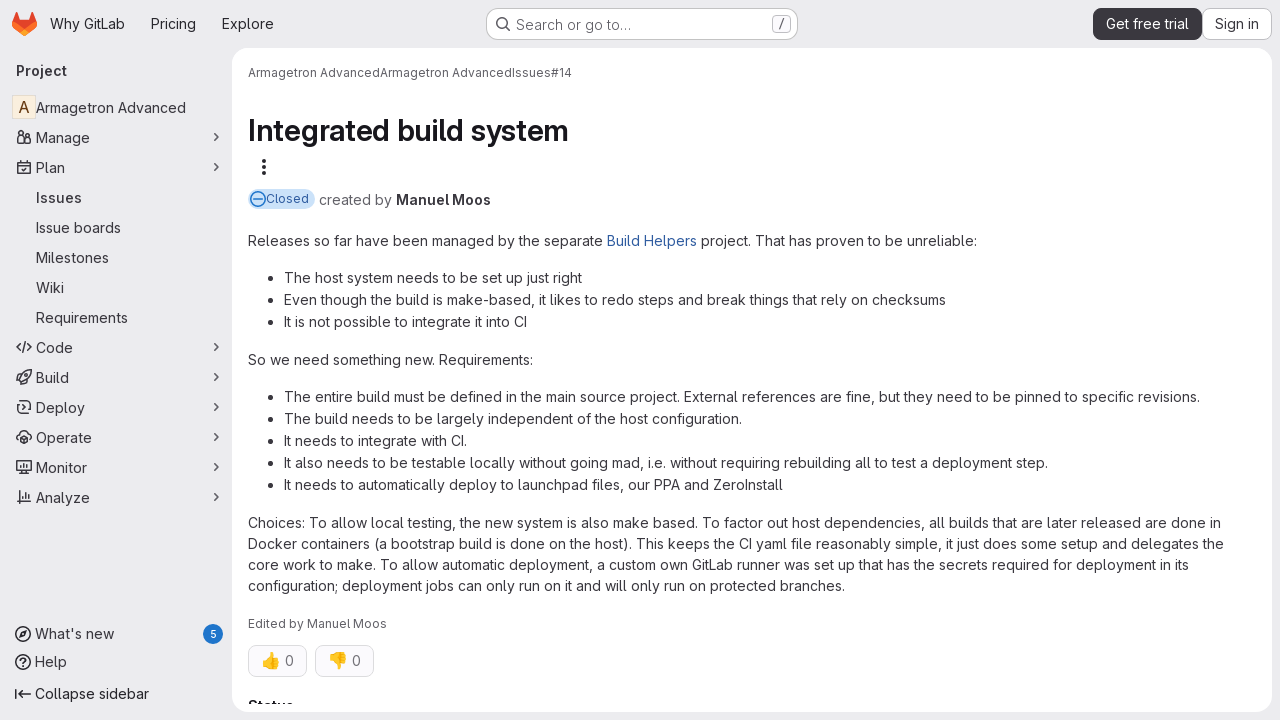

--- FILE ---
content_type: text/javascript
request_url: https://gitlab.com/assets/webpack/551e5dff.00b0c938.chunk.js
body_size: 2494
content:
(this.webpackJsonp=this.webpackJsonp||[]).push([["551e5dff"],{"+QaJ":function(t,e){var i={kind:"Document",definitions:[{kind:"OperationDefinition",operation:"query",name:{kind:"Name",value:"groupWorkspacePermissions"},variableDefinitions:[{kind:"VariableDefinition",variable:{kind:"Variable",name:{kind:"Name",value:"fullPath"}},type:{kind:"NonNullType",type:{kind:"NamedType",name:{kind:"Name",value:"ID"}}},directives:[]}],directives:[],selectionSet:{kind:"SelectionSet",selections:[{kind:"Field",alias:{kind:"Name",value:"namespace"},name:{kind:"Name",value:"group"},arguments:[{kind:"Argument",name:{kind:"Name",value:"fullPath"},value:{kind:"Variable",name:{kind:"Name",value:"fullPath"}}}],directives:[],selectionSet:{kind:"SelectionSet",selections:[{kind:"Field",name:{kind:"Name",value:"id"},arguments:[],directives:[]},{kind:"Field",name:{kind:"Name",value:"userPermissions"},arguments:[],directives:[],selectionSet:{kind:"SelectionSet",selections:[{kind:"Field",name:{kind:"Name",value:"adminWorkItemLifecycle"},arguments:[],directives:[]}]}}]}}]}}],loc:{start:0,end:162}};i.loc.source={body:"query groupWorkspacePermissions($fullPath: ID!) {\n  namespace: group(fullPath: $fullPath) {\n    id\n    userPermissions {\n      adminWorkItemLifecycle\n    }\n  }\n}\n",name:"GraphQL request",locationOffset:{line:1,column:1}};var a={};function s(t,e){for(var i=0;i<t.definitions.length;i++){var a=t.definitions[i];if(a.name&&a.name.value==e)return a}}i.definitions.forEach((function(t){if(t.name){var e=new Set;!function t(e,i){if("FragmentSpread"===e.kind)i.add(e.name.value);else if("VariableDefinition"===e.kind){var a=e.type;"NamedType"===a.kind&&i.add(a.name.value)}e.selectionSet&&e.selectionSet.selections.forEach((function(e){t(e,i)})),e.variableDefinitions&&e.variableDefinitions.forEach((function(e){t(e,i)})),e.definitions&&e.definitions.forEach((function(e){t(e,i)}))}(t,e),a[t.name.value]=e}})),t.exports=i,t.exports.groupWorkspacePermissions=function(t,e){var i={kind:t.kind,definitions:[s(t,e)]};t.hasOwnProperty("loc")&&(i.loc=t.loc);var n=a[e]||new Set,r=new Set,o=new Set;for(n.forEach((function(t){o.add(t)}));o.size>0;){var l=o;o=new Set,l.forEach((function(t){r.has(t)||(r.add(t),(a[t]||new Set).forEach((function(t){o.add(t)})))}))}return r.forEach((function(e){var a=s(t,e);a&&i.definitions.push(a)})),i}(i,"groupWorkspacePermissions")},tzwB:function(t,e,i){"use strict";i.r(e);i("B++/"),i("z6RN"),i("47t/"),i("UezY"),i("hG7+"),i("3UXl"),i("iyoE");var a=i("d85j"),s=i("CbCZ"),n=i("PxiM"),r=i.n(n),o=i("/lV4"),l=i("7F3p"),u=i("ygVz"),d=i("JTkt"),c=i("JtyA"),m=i("cVU6"),h=i("Smdt"),p=i.n(h),f=i("+QaJ"),v=i.n(f),k=i("FpZ5"),w=i.n(k),S=i("UVeP"),g=i.n(S),I=i("J6Lq"),y=i("O726"),b={i18n:{status:Object(o.a)("Status"),statusPlaceholder:Object(o.a)("No status"),none:Object(o.a)("None")},components:{GlIcon:a.a,WorkItemStatusBadge:y.default,WorkItemSidebarDropdownWidget:m.a,GlButton:s.a},mixins:[u.a.mixin()],inject:["hasStatusFeature","issuesSettings"],props:{fullPath:{type:String,required:!0},workItemIid:{type:String,required:!0},workItemId:{type:String,required:!0},workItemType:{type:String,required:!0},canUpdate:{type:Boolean,required:!0}},data:()=>({workItem:{},workItemTypes:[],searchTerm:"",shouldFetch:!1,updateInProgress:!1,localStatus:{},workspacePermissions:{}}),computed:{workItemStatus(){return Object(I.B)(this.workItem)},workItemFullPath(){return this.createFlow?Object(I.cb)(this.fullPath,this.workItemType):this.fullPath},hasStatus(){var t;return Boolean(null===(t=this.localStatus)||void 0===t?void 0:t.id)},noStatusDefaultText(){return this.canUpdate?this.$options.i18n.statusPlaceholder:this.$options.i18n.none},dropdownText(){var t,e;return null!==(t=this.localStatus)&&void 0!==t&&t.id?null===(e=this.localStatus)||void 0===e?void 0:e.name:this.noStatusDefaultText},isLoading(){return this.$apollo.queries.workItem.loading||this.$apollo.queries.workItemTypes.loading},localStatusId(){var t;return null===(t=this.localStatus)||void 0===t?void 0:t.id},createFlow(){return this.workItemId===Object(I.db)(this.workItemType)},filteredWidgetDefinitions(){var t,e=this;return(null===(t=this.workItemTypes)||void 0===t||null===(t=t.find((function(t){return t.name===e.workItemType})))||void 0===t?void 0:t.widgetDefinitions)||[]},statusDefinition(){return this.filteredWidgetDefinitions.find((function(t){return t.type===c.Kb}))},filteredStatuses(){var t,e;return this.searchTerm?r.a.filter(null===(e=this.statusDefinition)||void 0===e?void 0:e.allowedStatuses,this.searchTerm,{key:["name"]}):null===(t=this.statusDefinition)||void 0===t?void 0:t.allowedStatuses},allowedStatuses(){var t;return(null===(t=this.filteredStatuses)||void 0===t?void 0:t.map((function(t){return{...t,text:t.name,value:t.id}})))||[]},adminWorkItemLifecycle(){var t;return null===(t=this.workspacePermissions)||void 0===t?void 0:t.adminWorkItemLifecycle},issuesSettingsLink(){return this.issuesSettings?this.issuesSettings+"/#js-custom-status-settings":null}},apollo:{workItem:{query:w.a,variables(){return{fullPath:this.workItemFullPath,iid:this.workItemIid}},update(t){var e,i;return null!==(e=null==t||null===(i=t.namespace)||void 0===i?void 0:i.workItem)&&void 0!==e?e:{}},result({data:t}){var e,i;this.localStatus=(null===(e=Object(I.B)(null==t||null===(i=t.namespace)||void 0===i?void 0:i.workItem))||void 0===e?void 0:e.status)||{}},skip(){return!this.workItemIid||!this.fullPath},error(t){l.b(t)}},workItemTypes:{query:p.a,variables(){return{fullPath:this.fullPath}},update(t){var e;return(null===(e=t.namespace)||void 0===e||null===(e=e.workItemTypes)||void 0===e?void 0:e.nodes)||[]},skip(){return!this.shouldFetch},error(t){l.b(t),this.$emit("error",Object(o.i)("WorkItem|Something went wrong when fetching status. Please try again."))}},workspacePermissions:{query:v.a,variables(){return{fullPath:this.fullPath.split("/")[0]}},skip(){return this.isLoading||!this.fullPath},update(t){var e,i;return null!==(e=null===(i=t.namespace)||void 0===i?void 0:i.userPermissions)&&void 0!==e?e:{}},error(t){l.b(t),this.$emit("error",Object(o.i)("WorkItem|Something went wrong when fetching user permissions"))}}},methods:{getAdaptiveStatusColor:d.b,search(t){this.searchTerm=t},async updateWorkItemStatus(t){var e,i;this.updateInProgress=!0,this.localStatus=null!==(e=null===(i=this.statusDefinition)||void 0===i?void 0:i.allowedStatuses.find((function(e){return e.id===t})))&&void 0!==e?e:{};try{var a,s;if(this.createFlow)return this.$emit("updateWidgetDraft",{status:this.localStatus?{...this.localStatus}:null}),void(this.updateInProgress=!0);const{data:{workItemUpdate:{errors:t}}}=await this.$apollo.mutate({mutation:g.a,variables:{input:{id:this.workItemId,statusWidget:{status:(null===(a=this.localStatus)||void 0===a?void 0:a.id)||null}}}});if(this.trackEvent("work_item_status_updated"),this.$emit("statusUpdated",null===(s=this.localStatus)||void 0===s?void 0:s.id),t.length>0)throw new Error(t.join("\n"))}catch(t){const e=t.message||Object(o.j)(c.z,{workItemType:c.O[this.workItemType]});this.localStatus=this.workItemStatus.status||{},this.$emit("error",e),l.b(t)}finally{this.updateInProgress=!1,this.searchTerm="",this.shouldFetch=!1}}}},P=i("tBpV"),T=Object(P.a)(b,(function(){var t=this,e=t._self._c;return t.hasStatusFeature?e("work-item-sidebar-dropdown-widget",{attrs:{"dropdown-label":t.$options.i18n.status,"can-update":t.canUpdate,"dropdown-name":"status",loading:t.isLoading,"list-items":t.allowedStatuses,"item-value":t.localStatusId,"update-in-progress":t.updateInProgress,"toggle-dropdown-text":t.dropdownText,"header-text":t.__("Select status"),"data-testid":"work-item-status","no-reset-button":"","show-footer":t.adminWorkItemLifecycle},on:{searchStarted:t.search,dropdownShown:function(e){t.shouldFetch=!0},dropdownHidden:function(e){return t.search("")},updateValue:t.updateWorkItemStatus},scopedSlots:t._u([{key:"list-item",fn:function({item:i}){return[e("div",{staticClass:"gl-truncate"},[e("gl-icon",{staticClass:"gl-mr-2",style:{color:t.getAdaptiveStatusColor(i.color)},attrs:{name:i.iconName,size:12}}),t._v(" "),e("span",[t._v(t._s(i.text))])],1)]}},{key:"readonly",fn:function(){return[t.hasStatus?e("work-item-status-badge",{staticClass:"gl-mt-2",attrs:{item:t.localStatus}}):t._e()]},proxy:!0},{key:"footer",fn:function(){return[e("gl-button",{staticClass:"!gl-mt-2 !gl-justify-start",attrs:{block:"",category:"tertiary",href:t.issuesSettingsLink,"data-testid":"manage-statuses"}},[t._v("\n      "+t._s(t.__("Manage statuses"))+"\n    ")])]},proxy:!0}],null,!1,3496991341)}):t._e()}),[],!1,null,null,null);e.default=T.exports}}]);
//# sourceMappingURL=551e5dff.00b0c938.chunk.js.map

--- FILE ---
content_type: text/javascript
request_url: https://gitlab.com/assets/webpack/fe09661c.a9d865b8.chunk.js
body_size: 30141
content:
(this.webpackJsonp=this.webpackJsonp||[]).push([["fe09661c","7ed51fe2"],{"+4oz":function(e,t,n){var i={kind:"Document",definitions:[{kind:"OperationDefinition",operation:"query",name:{kind:"Name",value:"getUserAgentFlows"},variableDefinitions:[{kind:"VariableDefinition",variable:{kind:"Variable",name:{kind:"Name",value:"after"}},type:{kind:"NamedType",name:{kind:"Name",value:"String"}},directives:[]},{kind:"VariableDefinition",variable:{kind:"Variable",name:{kind:"Name",value:"before"}},type:{kind:"NamedType",name:{kind:"Name",value:"String"}},directives:[]},{kind:"VariableDefinition",variable:{kind:"Variable",name:{kind:"Name",value:"first"}},type:{kind:"NamedType",name:{kind:"Name",value:"Int"}},directives:[]},{kind:"VariableDefinition",variable:{kind:"Variable",name:{kind:"Name",value:"last"}},type:{kind:"NamedType",name:{kind:"Name",value:"Int"}},directives:[]},{kind:"VariableDefinition",variable:{kind:"Variable",name:{kind:"Name",value:"excludeTypes"}},type:{kind:"ListType",type:{kind:"NonNullType",type:{kind:"NamedType",name:{kind:"Name",value:"String"}}}},directives:[]},{kind:"VariableDefinition",variable:{kind:"Variable",name:{kind:"Name",value:"search"}},type:{kind:"NamedType",name:{kind:"Name",value:"String"}},directives:[]},{kind:"VariableDefinition",variable:{kind:"Variable",name:{kind:"Name",value:"sort"}},type:{kind:"NamedType",name:{kind:"Name",value:"DuoWorkflowsWorkflowSort"}},directives:[]},{kind:"VariableDefinition",variable:{kind:"Variable",name:{kind:"Name",value:"statusGroup"}},type:{kind:"NamedType",name:{kind:"Name",value:"DuoWorkflowStatusGroup"}},directives:[]},{kind:"VariableDefinition",variable:{kind:"Variable",name:{kind:"Name",value:"type"}},type:{kind:"NamedType",name:{kind:"Name",value:"String"}},directives:[]}],directives:[],selectionSet:{kind:"SelectionSet",selections:[{kind:"Field",name:{kind:"Name",value:"duoWorkflowWorkflows"},arguments:[{kind:"Argument",name:{kind:"Name",value:"first"},value:{kind:"Variable",name:{kind:"Name",value:"first"}}},{kind:"Argument",name:{kind:"Name",value:"after"},value:{kind:"Variable",name:{kind:"Name",value:"after"}}},{kind:"Argument",name:{kind:"Name",value:"last"},value:{kind:"Variable",name:{kind:"Name",value:"last"}}},{kind:"Argument",name:{kind:"Name",value:"before"},value:{kind:"Variable",name:{kind:"Name",value:"before"}}},{kind:"Argument",name:{kind:"Name",value:"excludeTypes"},value:{kind:"Variable",name:{kind:"Name",value:"excludeTypes"}}},{kind:"Argument",name:{kind:"Name",value:"search"},value:{kind:"Variable",name:{kind:"Name",value:"search"}}},{kind:"Argument",name:{kind:"Name",value:"sort"},value:{kind:"Variable",name:{kind:"Name",value:"sort"}}},{kind:"Argument",name:{kind:"Name",value:"statusGroup"},value:{kind:"Variable",name:{kind:"Name",value:"statusGroup"}}},{kind:"Argument",name:{kind:"Name",value:"type"},value:{kind:"Variable",name:{kind:"Name",value:"type"}}}],directives:[],selectionSet:{kind:"SelectionSet",selections:[{kind:"Field",name:{kind:"Name",value:"pageInfo"},arguments:[],directives:[],selectionSet:{kind:"SelectionSet",selections:[{kind:"Field",name:{kind:"Name",value:"startCursor"},arguments:[],directives:[]},{kind:"Field",name:{kind:"Name",value:"endCursor"},arguments:[],directives:[]},{kind:"Field",name:{kind:"Name",value:"hasNextPage"},arguments:[],directives:[]},{kind:"Field",name:{kind:"Name",value:"hasPreviousPage"},arguments:[],directives:[]}]}},{kind:"Field",name:{kind:"Name",value:"edges"},arguments:[],directives:[],selectionSet:{kind:"SelectionSet",selections:[{kind:"Field",name:{kind:"Name",value:"node"},arguments:[],directives:[],selectionSet:{kind:"SelectionSet",selections:[{kind:"FragmentSpread",name:{kind:"Name",value:"FlowFragment"},directives:[]}]}}]}}]}}]}}],loc:{start:0,end:651}};i.loc.source={body:'#import "../fragments/flow.fragment.graphql"\n\nquery getUserAgentFlows(\n  $after: String\n  $before: String\n  $first: Int\n  $last: Int\n  $excludeTypes: [String!]\n  $search: String\n  $sort: DuoWorkflowsWorkflowSort\n  $statusGroup: DuoWorkflowStatusGroup\n  $type: String\n) {\n  duoWorkflowWorkflows(\n    first: $first\n    after: $after\n    last: $last\n    before: $before\n    excludeTypes: $excludeTypes\n    search: $search\n    sort: $sort\n    statusGroup: $statusGroup\n    type: $type\n  ) {\n    pageInfo {\n      startCursor\n      endCursor\n      hasNextPage\n      hasPreviousPage\n    }\n    edges {\n      node {\n        ...FlowFragment\n      }\n    }\n  }\n}\n',name:"GraphQL request",locationOffset:{line:1,column:1}};var a={};i.definitions=i.definitions.concat(n("40X6").definitions.filter((function(e){if("FragmentDefinition"!==e.kind)return!0;var t=e.name.value;return!a[t]&&(a[t]=!0,!0)})));var r={};function o(e,t){for(var n=0;n<e.definitions.length;n++){var i=e.definitions[n];if(i.name&&i.name.value==t)return i}}i.definitions.forEach((function(e){if(e.name){var t=new Set;!function e(t,n){if("FragmentSpread"===t.kind)n.add(t.name.value);else if("VariableDefinition"===t.kind){var i=t.type;"NamedType"===i.kind&&n.add(i.name.value)}t.selectionSet&&t.selectionSet.selections.forEach((function(t){e(t,n)})),t.variableDefinitions&&t.variableDefinitions.forEach((function(t){e(t,n)})),t.definitions&&t.definitions.forEach((function(t){e(t,n)}))}(e,t),r[e.name.value]=t}})),e.exports=i,e.exports.getUserAgentFlows=function(e,t){var n={kind:e.kind,definitions:[o(e,t)]};e.hasOwnProperty("loc")&&(n.loc=e.loc);var i=r[t]||new Set,a=new Set,l=new Set;for(i.forEach((function(e){l.add(e)}));l.size>0;){var s=l;l=new Set,s.forEach((function(e){a.has(e)||(a.add(e),(r[e]||new Set).forEach((function(e){l.add(e)})))}))}return a.forEach((function(t){var i=o(e,t);i&&n.definitions.push(i)})),n}(i,"getUserAgentFlows")},"/w+w":function(e,t,n){"use strict";var i={props:{heading:{type:String,required:!1,default:null},inlineActions:{type:Boolean,required:!1,default:!1}}},a=n("tBpV"),r=Object(a.a)(i,(function(){var e=this,t=e._self._c;return t("header",{staticClass:"gl-my-5 gl-flex gl-flex-wrap gl-items-center gl-justify-between gl-gap-y-3"},[t("div",{staticClass:"gl-flex gl-w-full gl-flex-wrap gl-justify-between gl-gap-x-5 gl-gap-y-3 @md/panel:gl-flex-nowrap"},[t("h1",{staticClass:"gl-heading-1 !gl-m-0",attrs:{"data-testid":"page-heading"}},[e._t("heading"),e._v(" "),e.$scopedSlots.heading?e._e():[e._v(e._s(e.heading))]],2),e._v(" "),e.$scopedSlots.actions?t("div",{staticClass:"page-heading-actions gl-flex gl-shrink-0 gl-flex-wrap gl-items-center gl-gap-3 @md/panel:gl-mt-1 @lg/panel:gl-mt-2",class:{"gl-w-full @sm/panel:gl-w-auto":!e.inlineActions,"gl-w-auto":e.inlineActions},attrs:{"data-testid":"page-heading-actions"}},[e._t("actions")],2):e._e()]),e._v(" "),e.$scopedSlots.description?t("div",{staticClass:"gl-w-full gl-text-subtle",attrs:{"data-testid":"page-heading-description"}},[e._t("description")],2):e._e()])}),[],!1,null,null,null);t.a=r.exports},"40X6":function(e,t){var n={kind:"Document",definitions:[{kind:"FragmentDefinition",name:{kind:"Name",value:"FlowFragment"},typeCondition:{kind:"NamedType",name:{kind:"Name",value:"DuoWorkflow"}},directives:[],selectionSet:{kind:"SelectionSet",selections:[{kind:"Field",name:{kind:"Name",value:"id"},arguments:[],directives:[]},{kind:"Field",name:{kind:"Name",value:"status"},arguments:[],directives:[]},{kind:"Field",name:{kind:"Name",value:"humanStatus"},arguments:[],directives:[]},{kind:"Field",name:{kind:"Name",value:"updatedAt"},arguments:[],directives:[]},{kind:"Field",name:{kind:"Name",value:"workflowDefinition"},arguments:[],directives:[]},{kind:"Field",name:{kind:"Name",value:"userId"},arguments:[],directives:[]},{kind:"Field",name:{kind:"Name",value:"userPermissions"},arguments:[],directives:[],selectionSet:{kind:"SelectionSet",selections:[{kind:"Field",name:{kind:"Name",value:"updateDuoWorkflow"},arguments:[],directives:[]}]}},{kind:"Field",name:{kind:"Name",value:"project"},arguments:[],directives:[],selectionSet:{kind:"SelectionSet",selections:[{kind:"Field",name:{kind:"Name",value:"id"},arguments:[],directives:[]},{kind:"Field",name:{kind:"Name",value:"name"},arguments:[],directives:[]},{kind:"Field",name:{kind:"Name",value:"webUrl"},arguments:[],directives:[]},{kind:"Field",name:{kind:"Name",value:"namespace"},arguments:[],directives:[],selectionSet:{kind:"SelectionSet",selections:[{kind:"Field",name:{kind:"Name",value:"id"},arguments:[],directives:[]},{kind:"Field",name:{kind:"Name",value:"name"},arguments:[],directives:[]},{kind:"Field",name:{kind:"Name",value:"webUrl"},arguments:[],directives:[]}]}}]}}]}}],loc:{start:0,end:255}};n.loc.source={body:"fragment FlowFragment on DuoWorkflow {\n  id\n  status\n  humanStatus\n  updatedAt\n  workflowDefinition\n  userId\n  userPermissions {\n    updateDuoWorkflow\n  }\n  project {\n    id\n    name\n    webUrl\n    namespace {\n      id\n      name\n      webUrl\n    }\n  }\n}\n",name:"GraphQL request",locationOffset:{line:1,column:1}};var i={};function a(e,t){for(var n=0;n<e.definitions.length;n++){var i=e.definitions[n];if(i.name&&i.name.value==t)return i}}n.definitions.forEach((function(e){if(e.name){var t=new Set;!function e(t,n){if("FragmentSpread"===t.kind)n.add(t.name.value);else if("VariableDefinition"===t.kind){var i=t.type;"NamedType"===i.kind&&n.add(i.name.value)}t.selectionSet&&t.selectionSet.selections.forEach((function(t){e(t,n)})),t.variableDefinitions&&t.variableDefinitions.forEach((function(t){e(t,n)})),t.definitions&&t.definitions.forEach((function(t){e(t,n)}))}(e,t),i[e.name.value]=t}})),e.exports=n,e.exports.FlowFragment=function(e,t){var n={kind:e.kind,definitions:[a(e,t)]};e.hasOwnProperty("loc")&&(n.loc=e.loc);var r=i[t]||new Set,o=new Set,l=new Set;for(r.forEach((function(e){l.add(e)}));l.size>0;){var s=l;l=new Set,s.forEach((function(e){o.has(e)||(o.add(e),(i[e]||new Set).forEach((function(e){l.add(e)})))}))}return o.forEach((function(t){var i=a(e,t);i&&n.definitions.push(i)})),n}(n,"FlowFragment")},"6z+6":function(e,t,n){"use strict";n.r(t),n.d(t,"initDuoPanel",(function(){return ne}));var i=n("ewH8"),a=n("GiFX"),r=n("5v28"),o=n("NmEs"),l=n("/lV4"),s=n("lRsd"),u=n("zIgz"),c=n("x+pc"),d=(n("v2fZ"),n("COl3")),h=n("3cHC"),f=n("kTs6");const g="duo_agents_platform_last_route",p=function(e){return e?`${g}_${e}`:g},m=function(e,t=g){e.name&&Object(d.c)(t,{name:e.name,params:e.params||{}})},b=function(e,t={}){const{defaultRoute:n=f.a,context:i=null,storageKey:a=null}=t,r=a||p(i),o=function(e=g){const{exists:t,value:n}=Object(d.a)(e);return t?n:null}(r)||{name:n};return e.push(o).catch((function(){return function(e=g){Object(d.b)(e)}(r),e.push({name:n})}))};var v=n("wdUq");i.default.use(s.a);const y=function(e,t){const n=new s.a({base:e,mode:"abstract",routes:[{component:u.a,path:"/agent-sessions",meta:{text:Object(l.i)("DuoAgentsPlatform|Sessions")},children:[{name:f.a,path:"",component:Object(v.a)(t)},{name:f.b,path:":id(\\d+)",component:c.a,beforeEnter(e,t,n){m(e,p("side_panel")),n()}}]}]});return function({router:e,context:t=null,storageKey:n=null}){const i=n||p(t);e.afterEach((function(e){m(e,i)}))}({router:n,context:"side_panel"}),n.beforeEach((function(e,t,n){!function({path:e}){const{activeTab:t,lastRoutePerTab:n}=h.A;t&&e&&(n||(h.A.lastRoutePerTab={}),h.A.lastRoutePerTab[t]=e)}(e),n()})),i.default.nextTick((function(){b(n,{context:"side_panel"})})),n};var k=n("FZuQ"),w=n("sIbO"),S=n("J6Lq"),j=n("gIYQ"),C=n("pC95"),O=n("LB5R"),A=n("PSmN"),x=n("nwJz"),_=n("oF0E"),T=n("t6N5"),D=n("CbCZ"),N=n("2TqH"),I=n("zIFf"),F=n("Mp8J"),P=n("H63F"),E=n("9uJu"),q=n("udiD"),L={name:"AiContentContainer",expose:["getContentComponent"],components:{GlButton:D.a,AgentStatusIcon:P.a,GlDisclosureDropdown:N.a},directives:{GlTooltip:I.a,SafeHtml:F.a},inject:["chatConfiguration"],i18n:{collapseButtonLabel:Object(l.a)("Collapse panel"),moreOptionsLabel:Object(l.a)("More options"),copySessionIdTooltip:Object(l.a)("Copy Chat Session ID (%{id})"),sessionIdCopiedToast:Object(l.a)("Session ID copied to clipboard"),sessionIdCopyFailedToast:Object(l.a)("Could not copy session ID")},props:{activeTab:{type:Object,required:!0,validator:e=>"string"==typeof(null==e?void 0:e.title)},showBackButton:{type:Boolean,required:!1,default:!1},userId:{type:String,required:!1,default:null},projectId:{type:String,required:!1,default:null},namespaceId:{type:String,required:!1,default:null},rootNamespaceId:{type:String,required:!1,default:null},resourceId:{type:String,required:!1,default:null},metadata:{type:String,required:!1,default:null},userModelSelectionEnabled:{type:Boolean,required:!1,default:!1},selectedAgent:{type:Object,required:!1,default:function(){return{}}},isMaximized:{type:Boolean,required:!0}},data:()=>({currentTitle:null,duoChatGlobalState:h.A,agentSessionStatus:Object(x.a)(),sessionId:null,isSessionDropdownVisible:!1}),computed:{goBackTitle:()=>Object(l.a)("Go back"),maximizeButtonLabel(){return this.isMaximized?Object(l.a)("Minimize panel"):Object(l.a)("Maximize panel")},componentKey(){var e;return`${(null===(e=this.activeTab.component)||void 0===e?void 0:e.name)||"component"}-${this.duoChatGlobalState.chatMode}`},showAgentStatusIcon(){return this.$route.name===f.b&&Boolean(this.agentSessionStatus)},sessionText(){return Object(l.j)(this.$options.i18n.copySessionIdTooltip,{id:this.sessionId})},sessionIdItems(){var e=this;return[{text:this.sessionText,action:function(){e.copySessionIdToClipboard()}}]},showSessionDropdownTooltip(){return this.isSessionDropdownVisible?"":this.$options.i18n.moreOptionsLabel}},watch:{"activeTab.title":{handler(e){this.currentTitle&&this.currentTitle===e||(this.currentTitle=null)}}},mounted(){var e=this;const t=function(){e.unsubscribe=x.a.onNextChange((function(n){e.agentSessionStatus=n,t()}))};t()},beforeDestroy(){this.unsubscribe&&this.unsubscribe()},methods:{handleGoBack(){this.$emit("go-back")},onSwitchToActiveTab(e){this.$emit("switch-to-active-tab",e)},handleTitleChange(e){this.currentTitle=null!=e?e:this.activeTab.title},getContentComponent(){return this.$refs["content-component"]},handleSessionIdChanged(e){this.sessionId=e},showSessionDropdown(){this.isSessionDropdownVisible=!0},hideSessionDropdown(){this.isSessionDropdownVisible=!1},async copySessionIdToClipboard(){try{await Object(E.a)(this.sessionId),Object(q.default)(this.$options.i18n.sessionIdCopiedToast)}catch{Object(q.default)(this.$options.i18n.sessionIdCopyFailedToast)}}}},G=n("tBpV"),V=Object(G.a)(L,(function(){var e=this,t=e._self._c;return t("aside",{staticClass:"ai-panel !gl-left-auto gl-flex gl-h-full gl-w-[var(--ai-panel-width)] gl-grow gl-flex-col gl-rounded-[1rem] gl-bg-default [contain:strict] lg:gl-mr-2",attrs:{id:"ai-panel-portal","aria-label":e.activeTab.title}},[t("div",{staticClass:"ai-panel-header gl-flex gl-h-[3.0625rem] gl-items-center gl-justify-between",class:{"gl-min-h-[3.0625rem]":"string"==typeof e.activeTab.component}},[t("div",{staticClass:"gl-flex gl-max-w-17/20 gl-flex-1 gl-shrink-0 gl-items-center gl-justify-start gl-gap-2 gl-overflow-hidden gl-truncate gl-text-ellipsis gl-whitespace-nowrap"},[t("gl-button",{directives:[{name:"gl-tooltip",rawName:"v-gl-tooltip.bottom",modifiers:{bottom:!0}}],staticClass:"lg:gl-flex",class:{"!gl-hidden":!e.showBackButton},attrs:{icon:"go-back",category:"tertiary","aria-label":e.goBackTitle,title:e.goBackTitle,"data-testid":"content-container-back-button"},on:{click:e.handleGoBack}}),e._v(" "),e.showAgentStatusIcon?t("agent-status-icon",{attrs:{status:e.agentSessionStatus,"human-status":e.agentSessionStatus,"data-testid":"agent-status-icon"}}):e._e(),e._v(" "),t("h3",{staticClass:"gl-m-0 gl-truncate gl-text-sm",class:{"gl-ml-4":!e.showBackButton},attrs:{"data-testid":"content-container-title"}},[e._v("\n        "+e._s(e.currentTitle||e.activeTab.title)+"\n      ")])],1),e._v(" "),t("div",{staticClass:"ai-panel-header-actions gl-flex gl-gap-x-2 gl-pr-3"},[e.sessionId?t("gl-disclosure-dropdown",{directives:[{name:"gl-tooltip",rawName:"v-gl-tooltip",value:e.showSessionDropdownTooltip,expression:"showSessionDropdownTooltip"}],attrs:{icon:"ellipsis_v",category:"tertiary","text-sr-only":"",size:"small","toggle-text":e.$options.i18n.moreOptionsLabel,items:e.sessionIdItems,"no-caret":"","data-testid":"content-container-session-menu"},on:{shown:e.showSessionDropdown,hidden:e.hideSessionDropdown}}):e._e(),e._v(" "),t("gl-button",{directives:[{name:"gl-tooltip",rawName:"v-gl-tooltip.bottom",modifiers:{bottom:!0}}],attrs:{icon:"dash",category:"tertiary",size:"small","aria-label":e.$options.i18n.collapseButtonLabel,title:e.$options.i18n.collapseButtonLabel,"aria-expanded":"","data-testid":"content-container-collapse-button"},on:{click:function(t){return e.$emit("closePanel",!1)}}}),e._v(" "),t("gl-button",{directives:[{name:"gl-tooltip",rawName:"v-gl-tooltip.bottom",modifiers:{bottom:!0}}],staticClass:"gl-hidden lg:gl-flex",attrs:{icon:e.isMaximized?"minimize":"maximize",category:"tertiary",size:"small","aria-label":e.maximizeButtonLabel,title:e.maximizeButtonLabel,"data-testid":"content-container-maximize-button"},on:{click:function(t){return e.$emit("toggleMaximize")}}})],1)]),e._v(" "),t("div",{staticClass:"ai-panel-body gl-grow gl-flex-wrap gl-justify-center gl-overflow-auto",class:{"gl-flex gl-min-h-full":"string"==typeof e.activeTab.component}},["string"==typeof e.activeTab.component?t("div",{directives:[{name:"safe-html",rawName:"v-safe-html",value:e.activeTab.component,expression:"activeTab.component"}],staticClass:"gl-self-center gl-p-5"}):t(e.activeTab.component,e._b({key:e.componentKey,ref:"content-component",tag:"component",staticClass:"gl-h-full",attrs:{"user-id":e.userId,"project-id":e.projectId,"namespace-id":e.namespaceId,"root-namespace-id":e.rootNamespaceId,"resource-id":e.resourceId,metadata:e.metadata,"selected-agent":e.selectedAgent,"user-model-selection-enabled":e.userModelSelectionEnabled},on:{"switch-to-active-tab":e.onSwitchToActiveTab,"change-title":e.handleTitleChange,"session-id-changed":e.handleSessionIdChanged}},"component",e.activeTab.props,!1))],1)])}),[],!1,null,null,null).exports,R=n("GuZl"),$=n("d08M"),B=n("wQDE"),U=n("D+x4"),M=(n("3UXl"),n("iyoE"),n("UezY"),n("z6RN"),n("hG7+"),n("B++/"),n("47t/"),n("yi8e")),K=n("HTBS"),W=n("d85j"),z=n("93nq"),H=n("7F3p"),J=n("fAFD"),Q={name:"NewChatButton",components:{GlAvatar:K.a,GlIcon:W.a,GlButton:D.a,GlCollapsibleListbox:z.a},directives:{GlTooltip:I.a},i18n:{addNewChat:Object(l.a)("Add new chat"),chatVerifiedAgent:Object(l.a)("Created and maintained by GitLab"),newLabel:Object(l.a)("New GitLab Duo Chat")},props:{projectId:{type:String,required:!1,default:null},namespaceId:{type:String,required:!1,default:null},activeTab:{type:String,required:!1,default:null},isExpanded:{type:Boolean,required:!1,default:!0},isChatDisabled:{type:Boolean,required:!1,default:!0},chatDisabledTooltip:{type:String,required:!1,default:null},isAgentSelectEnabled:{type:Boolean,required:!0}},apollo:{catalogAgents(){var e=this;return{...Object(J.b)(this.catalogAgentsVariables),skip(){return!this.isAgentSelectEnabled},update:e=>((null==e?void 0:e.aiCatalogConfiguredItems.nodes)||[]).map((function(e){return{...e.item,pinnedItemVersionId:e.pinnedItemVersion.id}})),error:function(t){e.$emit("newChatError",t),H.b(t)}}},foundationalAgents(){var e=this;return{...Object(J.c)(this.foundationalAgentsVariables),skip(){return!this.isAgentSelectEnabled},error:function(t){e.$emit("newChatError",t),H.b(t)}}}},data:()=>({catalogAgents:[],foundationalAgents:[],searchTerm:""}),computed:{...Object(M.f)(["currentAgent"]),agents(){return[...this.foundationalAgents,...this.catalogAgents].map((function(e){return{...e,text:e.name,value:e.id}}))},selectedAgentValue(){const e=this.currentAgent||this.agents[0];return(null==e?void 0:e.id)||null},catalogAgentsVariables(){return this.projectId?{projectId:this.projectId}:{groupId:this.namespaceId}},foundationalAgentsVariables(){return{projectId:this.projectId,namespaceId:this.namespaceId}},hasManyAgents(){return this.isAgentSelectEnabled&&this.agents.length>1},dropdownItems(){const e=this.searchTerm.trim();return this.agents.filter((function(t){return t.text.toLowerCase().includes(e)||t.description.toLowerCase().includes(e)}))}},methods:{...Object(M.c)(["setCurrentAgent"]),handleStartNewChat(e){this.setCurrentAgent(this.getSelectedAgent(e)),this.$emit("new-chat")},getSelectedAgent(e){var t;return null===(t=this.agents)||void 0===t?void 0:t.find((function(t){return t.id===e}))},onSearch(e){this.searchTerm=e.toLowerCase()},clearSearchInput(){var e;this.searchTerm="",null===(e=this.$refs.customAgentSelector.$refs.searchBox)||void 0===e||e.clearInput()},onSelect(e){var t=this;let n=this.selectedAgentValue;e.length&&([n]=e.filter((function(e){return e!==t.selectedAgentValue}))),this.handleStartNewChat(n)}}},X=Object(G.a)(Q,(function(){var e=this,t=e._self._c;return e.hasManyAgents?t("gl-collapsible-listbox",{ref:"customAgentSelector",staticClass:"ai-nav-icon-agents",attrs:{title:e.$options.i18n.addNewChat,"toggle-text":e.$options.i18n.addNewChat,"aria-label":e.$options.i18n.addNewChat,"header-text":e.__("Choose an agent"),selected:e.selectedAgentValue,items:e.dropdownItems,"data-testid":"add-new-agent-toggle",category:"primary",variant:"default",size:"small",icon:"pencil-square",searchable:"","fluid-width":"","text-sr-only":"","no-caret":"",multiple:""},on:{select:e.onSelect,hidden:e.clearSearchInput,search:e.onSearch},scopedSlots:e._u([{key:"list-item",fn:function({item:n}){return[t("span",{staticClass:"gl-flex"},[t("gl-avatar",{attrs:{size:24,"entity-name":n.name,shape:"circle"}}),e._v(" "),t("span",{staticClass:"gl-flex gl-w-31 gl-flex-col gl-pl-3"},[t("span",{staticClass:"gl-mb-1 gl-inline-block gl-break-all gl-font-bold"},[e._v("\n          "+e._s(n.name)+"\n          "),n.foundational?t("gl-icon",{directives:[{name:"gl-tooltip",rawName:"v-gl-tooltip"}],attrs:{name:"tanuki-verified",variant:"subtle",title:e.$options.i18n.chatVerifiedAgent}}):e._e()],1),e._v(" "),t("span",{staticClass:"gl-line-clamp-3 gl-text-sm gl-text-subtle"},[e._v("\n          "+e._s(n.description)+"\n        ")])])],1)]}}],null,!1,3971157341)}):t("gl-button",{directives:[{name:"gl-tooltip",rawName:"v-gl-tooltip.left",modifiers:{left:!0}}],class:["ai-nav-icon",{"ai-nav-icon-active":"new"===e.activeTab,"gl-opacity-5":e.isChatDisabled}],attrs:{icon:"pencil-square",size:"small",category:"primary",variant:"default","aria-selected":"new"===e.activeTab,"aria-expanded":e.isExpanded,"aria-label":e.$options.i18n.newLabel,title:e.isChatDisabled?e.chatDisabledTooltip:e.$options.i18n.newLabel,role:"tab","aria-disabled":e.isChatDisabled,"data-testid":"ai-new-toggle"},on:{mouseout:function(t){return e.$emit("hideTooltips")},click:function(t){return e.$emit("new-chat")}}})}),[],!1,null,null,null).exports,Y={name:"NavigationRail",components:{GlButton:D.a,NewChatButton:X},directives:{GlTooltip:I.a},i18n:{duoChatLabel:Object(l.a)("Active GitLab Duo Chat"),currentChatLabel:Object(l.a)("Current GitLab Duo Chat"),historyLabel:Object(l.a)("GitLab Duo Chat history"),suggestionsLabel:Object(l.a)("GitLab Duo suggestions"),sessionsLabel:Object(l.a)("GitLab Duo sessions")},props:{activeTab:{type:String,required:!1,default:null},isExpanded:{type:Boolean,required:!1,default:!0},showSuggestionsTab:{type:Boolean,required:!1,default:!0},chatDisabledReason:{type:String,required:!1,default:""},projectId:{type:String,required:!1,default:null},namespaceId:{type:String,required:!1,default:null},isAgenticMode:{type:Boolean,required:!0}},computed:{duoShortcutKey(){return Object(B.b)()||this.isChatDisabled?null:Object($.Hb)($.b)},isChatDisabled(){return Boolean(this.chatDisabledReason)},chatDisabledTooltip(){return this.isChatDisabled?Object(l.j)(Object(l.a)("An administrator has turned off GitLab Duo for this %{reason}."),{reason:this.chatDisabledReason}):""},formattedDuoShortcutTooltip(){if(this.isChatDisabled)return this.chatDisabledTooltip;const e=this.isAgenticMode?this.$options.i18n.currentChatLabel:this.$options.i18n.duoChatLabel,t=Object($.Hb)($.b);return Object(B.b)()?e:Object(U.b)(`${e} <kbd class="flat gl-ml-1" aria-hidden=true>${t}</kbd>`)}},methods:{toggleTab(e){this.isChatDisabled||this.$emit("handleTabToggle",e)},handleNewChat(e){this.$emit("new-chat",e)},hideTooltips(){this.$root.$emit(R.b)},handleNewChatError(e){this.$emit("newChatError",e)}}},Z=Object(G.a)(Y,(function(){var e=this,t=e._self._c;return t("div",{staticClass:"gl-ml-3 gl-flex gl-items-center gl-gap-5 gl-bg-transparent max-lg:gl-h-[var(--ai-navigation-rail-size)] max-lg:gl-flex-1 max-lg:gl-px-3 max-sm:gl-px-0 sm:gl-ml-0 lg:gl-mt-2 lg:gl-w-[var(--ai-navigation-rail-size)] lg:gl-flex-col lg:gl-gap-4 lg:gl-py-3",attrs:{role:"tablist","aria-orientation":"vertical"}},[t("new-chat-button",{attrs:{"project-id":e.projectId,"namespace-id":e.namespaceId,"active-tab":e.activeTab,"is-expanded":e.isExpanded,"is-chat-disabled":e.isChatDisabled,"is-agent-select-enabled":e.isAgenticMode,"chat-disabled-tooltip":e.chatDisabledTooltip},on:{"new-chat":e.handleNewChat,toggleTab:e.toggleTab,hideTooltips:e.hideTooltips,newChatError:e.handleNewChatError}}),e._v(" "),t("div",{staticClass:"gl-h-5 gl-w-1 gl-border-0 gl-border-r-1 gl-border-solid gl-border-strong lg:gl-mx-auto lg:gl-h-1 lg:gl-w-5 lg:gl-border-r-0 lg:gl-border-t-1",attrs:{name:"divider"}}),e._v(" "),t("gl-button",{directives:[{name:"gl-tooltip",rawName:"v-gl-tooltip.left",value:{title:e.formattedDuoShortcutTooltip,html:!0},expression:"{\n      title: formattedDuoShortcutTooltip,\n      html: true,\n    }",modifiers:{left:!0}}],staticClass:"js-tanuki-bot-chat-toggle !gl-rounded-lg",class:["ai-nav-icon",{"ai-nav-icon-active":"chat"===e.activeTab,"gl-opacity-5":e.isChatDisabled}],attrs:{icon:"duo-chat",size:"small",category:"tertiary","aria-selected":"chat"===e.activeTab,"aria-expanded":e.isExpanded,"aria-keyshortcuts":e.duoShortcutKey,"aria-label":e.$options.i18n.duoChatLabel,role:"tab","aria-disabled":e.isChatDisabled,"data-testid":"ai-chat-toggle"},on:{mouseout:e.hideTooltips,click:function(t){return e.toggleTab("chat")}}}),e._v(" "),t("gl-button",{directives:[{name:"gl-tooltip",rawName:"v-gl-tooltip.left",modifiers:{left:!0}}],staticClass:"!gl-rounded-lg",class:["ai-nav-icon",{"ai-nav-icon-active":"history"===e.activeTab,"gl-opacity-5":e.isChatDisabled}],attrs:{icon:"history",size:"small",category:"tertiary","aria-selected":"history"===e.activeTab,"aria-expanded":e.isExpanded,"aria-label":e.$options.i18n.historyLabel,title:e.isChatDisabled?e.chatDisabledTooltip:e.$options.i18n.historyLabel,role:"tab","aria-disabled":e.isChatDisabled,"data-testid":"ai-history-toggle"},on:{mouseout:e.hideTooltips,click:function(t){return e.toggleTab("history")}}}),e._v(" "),t("gl-button",{directives:[{name:"gl-tooltip",rawName:"v-gl-tooltip.left",modifiers:{left:!0}}],staticClass:"!gl-rounded-lg",class:["ai-nav-icon",{"ai-nav-icon-active":"sessions"===e.activeTab,"gl-opacity-5":e.isChatDisabled}],attrs:{icon:"session-ai",size:"small",category:"tertiary","aria-selected":"sessions"===e.activeTab,"aria-expanded":e.isExpanded,"aria-label":e.$options.i18n.sessionsLabel,title:e.isChatDisabled?e.chatDisabledTooltip:e.$options.i18n.sessionsLabel,role:"tab","aria-disabled":e.isChatDisabled,"data-testid":"ai-sessions-toggle"},on:{mouseout:e.hideTooltips,click:function(t){return e.toggleTab("sessions")}}}),e._v(" "),e.showSuggestionsTab?t("gl-button",{directives:[{name:"gl-tooltip",rawName:"v-gl-tooltip.left",modifiers:{left:!0}}],staticClass:"!gl-rounded-lg max-lg:gl-ml-auto lg:gl-mt-auto",class:["ai-nav-icon",{"ai-nav-icon-active":"suggestions"===e.activeTab,"gl-opacity-5":e.isChatDisabled}],attrs:{icon:"suggestion-ai",size:"small",category:"tertiary","aria-selected":"suggestions"===e.activeTab,"aria-expanded":e.isExpanded,"aria-label":e.$options.i18n.suggestionsLabel,title:e.isChatDisabled?e.chatDisabledTooltip:e.$options.i18n.suggestionsLabel,role:"tab","aria-disabled":e.isChatDisabled,"data-testid":"ai-suggestions-toggle"},on:{mouseout:e.hideTooltips,click:function(t){return e.toggleTab("suggestions")}}}):e._e()],1)}),[],!1,null,null,null).exports;var ee={name:"AiPanel",components:{AiContentContainer:V,NavigationRail:Z},inject:["chatConfiguration"],props:{userId:{type:String,required:!1,default:null},projectId:{type:String,required:!1,default:null},namespaceId:{type:String,required:!1,default:null},rootNamespaceId:{type:String,required:!1,default:null},resourceId:{type:String,required:!1,default:null},metadata:{type:String,required:!1,default:null},userModelSelectionEnabled:{type:Boolean,required:!1,default:!1},chatDisabledReason:{type:String,required:!1,default:""}},data:()=>(null===h.A.activeTab&&(h.A.activeTab=T.a.get("ai_panel_active_tab")||void 0),{isDesktop:O.a.isDesktop(),duoChatGlobalState:h.A,selectedAgentError:null,isMaximized:!1}),computed:{activeTab(){return this.duoChatGlobalState.activeTab},isChatDisabled(){return Boolean(this.chatDisabledReason)},isAgenticMode(){return this.chatConfiguration.defaultProps.isAgenticAvailable&&this.duoChatGlobalState.chatMode===_.a.AGENTIC},currentChatComponent(){const{agenticComponent:e,classicComponent:t,defaultProps:n}=this.chatConfiguration,{agenticUnavailableMessage:i,isClassicAvailable:a}=n;return this.isAgenticMode?e:i||(a?t:Object(l.a)("Chat is not available."))},currentChatTitle(){return this.isAgenticMode?this.chatConfiguration.agenticTitle:this.chatConfiguration.classicTitle},currentTabComponent(){if(this.isChatDisabled)return null;const e=this.isAgenticMode?"active":"chat";switch(this.activeTab){case"chat":return{title:this.currentChatTitle,component:this.currentChatComponent,props:{mode:e,...this.chatConfiguration.defaultProps}};case"new":return{title:Object(l.a)("New Chat"),component:this.currentChatComponent,props:{mode:"new",...this.chatConfiguration.defaultProps}};case"history":return{title:Object(l.a)("History"),component:this.currentChatComponent,props:{mode:"history",...this.chatConfiguration.defaultProps}};case"suggestions":return{title:Object(l.a)("Suggestions"),component:Object(l.a)("Suggestions content placeholder")};case"sessions":return{title:this.sessionTitle,component:A.a,initialRoute:"/agent-sessions/"};default:return null}},sessionTitle(){return this.$route.name===f.b?Object(x.c)(null,this.$route.params.id):Object(l.a)("Sessions")},showBackButton(){var e;return(null===(e=this.currentTabComponent)||void 0===e?void 0:e.initialRoute)&&this.currentTabComponent.initialRoute!==this.$route.path}},watch:{"duoChatGlobalState.focusChatInput":{handler(e){e&&(h.A.focusChatInput=!1,this.focusInput())}},isMaximized:{handler(e){document.querySelector(".js-page-layout").classList.toggle("ai-panel-maximized",e)},immediate:!0},async activeTab(e){["chat","new"].includes(e)&&(await this.$nextTick(),this.focusInput())}},mounted(){window.addEventListener("resize",this.handleWindowResize),window.addEventListener("focus",this.handleWindowFocus),this.chatDisabledReason&&this.activeTab&&this.setActiveTab(void 0)},beforeDestroy(){window.removeEventListener("resize",this.handleWindowResize),window.removeEventListener("focus",this.handleWindowFocus)},methods:{handleGoBack(){this.$router.push(this.currentTabComponent.initialRoute||"/")},setActiveTab(e){this.duoChatGlobalState.activeTab=e,e?T.a.set("ai_panel_active_tab",e):T.a.remove("ai_panel_active_tab")},async handleNewChat(){this.handleChangeTab("new")},async handleTabToggle(e){this.activeTab!==e?this.handleChangeTab(e):this.closePanel()},handleChangeTab(e){this.setActiveTab(e);const t=this.duoChatGlobalState.lastRoutePerTab[e]||this.currentTabComponent.initialRoute||"/";this.$router.push(t).catch((function(){}))},closePanel(){this.setActiveTab(void 0),this.isMaximized=!1},focusInput(){var e,t;null===(e=this.$refs["content-container"])||void 0===e||null===(e=e.getContentComponent())||void 0===e||null===(t=e.focusInput)||void 0===t||t.call(e)},handleWindowResize(){const e=O.a.isDesktop();this.isDesktop&&!e&&this.closePanel(),this.isDesktop=e},handleWindowFocus(){this.setActiveTab(this.activeTab)},handleNewChatError(e){this.selectedAgentError=e}}},te=Object(G.a)(ee,(function(){var e=this,t=e._self._c;return t("div",{staticClass:"gl-flex gl-h-full gl-gap-[var(--ai-panels-gap)]"},[e.currentTabComponent?t("ai-content-container",{ref:"content-container",attrs:{"user-id":e.userId,"active-tab":e.currentTabComponent,"show-back-button":e.showBackButton,"project-id":e.projectId,"namespace-id":e.namespaceId,"root-namespace-id":e.rootNamespaceId,"resource-id":e.resourceId,metadata:e.metadata,"user-model-selection-enabled":e.userModelSelectionEnabled,"agent-select-error":e.selectedAgentError,"is-maximized":e.isMaximized},on:{closePanel:e.closePanel,"go-back":e.handleGoBack,"switch-to-active-tab":e.setActiveTab,toggleMaximize:function(t){e.isMaximized=!e.isMaximized}}}):e._e(),e._v(" "),t("navigation-rail",{attrs:{"is-expanded":Boolean(e.currentTabComponent),"active-tab":e.activeTab,"show-suggestions-tab":!1,"chat-disabled-reason":e.chatDisabledReason,"project-id":e.projectId,"namespace-id":e.namespaceId,"is-agentic-mode":e.isAgenticMode},on:{handleTabToggle:e.handleTabToggle,"new-chat":e.handleNewChat,newChatError:e.handleNewChatError}})],1)}),[],!1,null,null,null).exports;function ne(){const e=document.getElementById("duo-chat-panel");if(!e)return!1;const{userId:t,projectId:n,namespaceId:s,rootNamespaceId:u,resourceId:c,metadata:d,userModelSelectionEnabled:h,agenticAvailable:f,classicAvailable:g,forceAgenticModeForCoreDuoUsers:p,agenticUnavailableMessage:m,chatTitle:b,chatDisabledReason:v,creditsAvailable:O,defaultNamespaceSelected:A,preferencesPath:x}=e.dataset;Object(o.H)(p)&&Object(j.f)({agenticMode:!0,saveCookie:!0}),i.default.use(a.a);const _=y("/","user"),T=new a.a({defaultClient:Object(r.d)()}),D={agenticComponent:k.a,classicComponent:w.a,agenticTitle:b||Object(l.a)("GitLab Duo Agentic Chat"),classicTitle:Object(l.a)("GitLab Duo Chat"),defaultProps:{isEmbedded:!0,userId:t,projectId:n,namespaceId:s,rootNamespaceId:u,resourceId:c,metadata:d,agenticUnavailableMessage:m,userModelSelectionEnabled:Object(o.H)(h),isAgenticAvailable:Object(o.H)(f),isClassicAvailable:Object(o.H)(g),forceAgenticModeForCoreDuoUsers:Object(o.H)(p),chatTitle:b,creditsAvailable:Object(o.H)(null!=O?O:"true"),defaultNamespaceSelected:Object(o.H)(A),preferencesPath:x}};return new i.default({el:e,name:"DuoPanel",store:Object(C.a)(),router:_,apolloProvider:T,provide:{isSidePanelView:!0,chatConfiguration:D},render(e){const i=S.a.value[S.a.value.length-1];return e(te,{props:{name:"AiPanel",userId:t,projectId:n,namespaceId:s,rootNamespaceId:u,resourceId:null!=i?i:c,metadata:d,userModelSelectionEnabled:Object(o.H)(h),chatDisabledReason:v}})}})}},ARYf:function(e,t,n){var i={kind:"Document",definitions:[{kind:"OperationDefinition",operation:"query",name:{kind:"Name",value:"getAgentFlows"},variableDefinitions:[{kind:"VariableDefinition",variable:{kind:"Variable",name:{kind:"Name",value:"projectPath"}},type:{kind:"NonNullType",type:{kind:"NamedType",name:{kind:"Name",value:"ID"}}},directives:[]},{kind:"VariableDefinition",variable:{kind:"Variable",name:{kind:"Name",value:"after"}},type:{kind:"NamedType",name:{kind:"Name",value:"String"}},directives:[]},{kind:"VariableDefinition",variable:{kind:"Variable",name:{kind:"Name",value:"before"}},type:{kind:"NamedType",name:{kind:"Name",value:"String"}},directives:[]},{kind:"VariableDefinition",variable:{kind:"Variable",name:{kind:"Name",value:"first"}},type:{kind:"NamedType",name:{kind:"Name",value:"Int"}},directives:[]},{kind:"VariableDefinition",variable:{kind:"Variable",name:{kind:"Name",value:"last"}},type:{kind:"NamedType",name:{kind:"Name",value:"Int"}},directives:[]},{kind:"VariableDefinition",variable:{kind:"Variable",name:{kind:"Name",value:"search"}},type:{kind:"NamedType",name:{kind:"Name",value:"String"}},directives:[]},{kind:"VariableDefinition",variable:{kind:"Variable",name:{kind:"Name",value:"sort"}},type:{kind:"NamedType",name:{kind:"Name",value:"DuoWorkflowsWorkflowSort"}},directives:[]},{kind:"VariableDefinition",variable:{kind:"Variable",name:{kind:"Name",value:"statusGroup"}},type:{kind:"NamedType",name:{kind:"Name",value:"DuoWorkflowStatusGroup"}},directives:[]},{kind:"VariableDefinition",variable:{kind:"Variable",name:{kind:"Name",value:"type"}},type:{kind:"NamedType",name:{kind:"Name",value:"String"}},directives:[]}],directives:[],selectionSet:{kind:"SelectionSet",selections:[{kind:"Field",name:{kind:"Name",value:"project"},arguments:[{kind:"Argument",name:{kind:"Name",value:"fullPath"},value:{kind:"Variable",name:{kind:"Name",value:"projectPath"}}}],directives:[],selectionSet:{kind:"SelectionSet",selections:[{kind:"Field",name:{kind:"Name",value:"id"},arguments:[],directives:[]},{kind:"Field",name:{kind:"Name",value:"duoWorkflowWorkflows"},arguments:[{kind:"Argument",name:{kind:"Name",value:"projectPath"},value:{kind:"Variable",name:{kind:"Name",value:"projectPath"}}},{kind:"Argument",name:{kind:"Name",value:"first"},value:{kind:"Variable",name:{kind:"Name",value:"first"}}},{kind:"Argument",name:{kind:"Name",value:"after"},value:{kind:"Variable",name:{kind:"Name",value:"after"}}},{kind:"Argument",name:{kind:"Name",value:"last"},value:{kind:"Variable",name:{kind:"Name",value:"last"}}},{kind:"Argument",name:{kind:"Name",value:"before"},value:{kind:"Variable",name:{kind:"Name",value:"before"}}},{kind:"Argument",name:{kind:"Name",value:"search"},value:{kind:"Variable",name:{kind:"Name",value:"search"}}},{kind:"Argument",name:{kind:"Name",value:"sort"},value:{kind:"Variable",name:{kind:"Name",value:"sort"}}},{kind:"Argument",name:{kind:"Name",value:"statusGroup"},value:{kind:"Variable",name:{kind:"Name",value:"statusGroup"}}},{kind:"Argument",name:{kind:"Name",value:"type"},value:{kind:"Variable",name:{kind:"Name",value:"type"}}}],directives:[],selectionSet:{kind:"SelectionSet",selections:[{kind:"Field",name:{kind:"Name",value:"pageInfo"},arguments:[],directives:[],selectionSet:{kind:"SelectionSet",selections:[{kind:"Field",name:{kind:"Name",value:"startCursor"},arguments:[],directives:[]},{kind:"Field",name:{kind:"Name",value:"endCursor"},arguments:[],directives:[]},{kind:"Field",name:{kind:"Name",value:"hasNextPage"},arguments:[],directives:[]},{kind:"Field",name:{kind:"Name",value:"hasPreviousPage"},arguments:[],directives:[]}]}},{kind:"Field",name:{kind:"Name",value:"edges"},arguments:[],directives:[],selectionSet:{kind:"SelectionSet",selections:[{kind:"Field",name:{kind:"Name",value:"node"},arguments:[],directives:[],selectionSet:{kind:"SelectionSet",selections:[{kind:"FragmentSpread",name:{kind:"Name",value:"FlowFragment"},directives:[]}]}}]}}]}}]}}]}}],loc:{start:0,end:731}};i.loc.source={body:'#import "../fragments/flow.fragment.graphql"\n\nquery getAgentFlows(\n  $projectPath: ID!\n  $after: String\n  $before: String\n  $first: Int\n  $last: Int\n  $search: String\n  $sort: DuoWorkflowsWorkflowSort\n  $statusGroup: DuoWorkflowStatusGroup\n  $type: String\n) {\n  project(fullPath: $projectPath) {\n    id\n    duoWorkflowWorkflows(\n      projectPath: $projectPath\n      first: $first\n      after: $after\n      last: $last\n      before: $before\n      search: $search\n      sort: $sort\n      statusGroup: $statusGroup\n      type: $type\n    ) {\n      pageInfo {\n        startCursor\n        endCursor\n        hasNextPage\n        hasPreviousPage\n      }\n      edges {\n        node {\n          ...FlowFragment\n        }\n      }\n    }\n  }\n}\n',name:"GraphQL request",locationOffset:{line:1,column:1}};var a={};i.definitions=i.definitions.concat(n("40X6").definitions.filter((function(e){if("FragmentDefinition"!==e.kind)return!0;var t=e.name.value;return!a[t]&&(a[t]=!0,!0)})));var r={};function o(e,t){for(var n=0;n<e.definitions.length;n++){var i=e.definitions[n];if(i.name&&i.name.value==t)return i}}i.definitions.forEach((function(e){if(e.name){var t=new Set;!function e(t,n){if("FragmentSpread"===t.kind)n.add(t.name.value);else if("VariableDefinition"===t.kind){var i=t.type;"NamedType"===i.kind&&n.add(i.name.value)}t.selectionSet&&t.selectionSet.selections.forEach((function(t){e(t,n)})),t.variableDefinitions&&t.variableDefinitions.forEach((function(t){e(t,n)})),t.definitions&&t.definitions.forEach((function(t){e(t,n)}))}(e,t),r[e.name.value]=t}})),e.exports=i,e.exports.getAgentFlows=function(e,t){var n={kind:e.kind,definitions:[o(e,t)]};e.hasOwnProperty("loc")&&(n.loc=e.loc);var i=r[t]||new Set,a=new Set,l=new Set;for(i.forEach((function(e){l.add(e)}));l.size>0;){var s=l;l=new Set,s.forEach((function(e){a.has(e)||(a.add(e),(r[e]||new Set).forEach((function(e){l.add(e)})))}))}return a.forEach((function(t){var i=o(e,t);i&&n.definitions.push(i)})),n}(i,"getAgentFlows")},C1Tf:function(e,t,n){"use strict";n("RFHG"),n("z6RN"),n("xuo1"),n("3UXl"),n("iyoE"),n("B++/"),n("47t/"),n("v2fZ");var i=n("jI5q"),a=n("P3VF"),r=n("LZPs"),o=n("zIFf"),l=n("WLv2"),s=n("Hpx7"),u=n("UZb0"),c=n("jlnU"),d=n("0AwG"),h=n("/lV4"),f=n("W4cT"),g=n("RXYC"),p={components:{GlFilteredSearch:i.a,GlSorting:a.a,GlFormCheckbox:r.a},directives:{GlTooltip:o.a},props:{namespace:{type:[Number,String],required:!0},recentSearchesStorageKey:{type:String,required:!1,default:""},tokens:{type:Array,required:!0},sortOptions:{type:Array,default:function(){return[]},required:!1},initialFilterValue:{type:Array,required:!1,default:function(){return[]}},initialSortBy:{type:String,required:!1,default:"",validator:function(e){return""===e||/(_desc)|(_asc)/gi.test(e)}},showCheckbox:{type:Boolean,required:!1,default:!1},checkboxChecked:{type:Boolean,required:!1,default:!1},searchInputPlaceholder:{type:String,required:!1,default:Object(h.a)("Search or filter results…")},suggestionsListClass:{type:String,required:!1,default:""},searchButtonAttributes:{type:Object,required:!1,default:function(){return{}}},searchInputAttributes:{type:Object,required:!1,default:function(){return{}}},showFriendlyText:{type:Boolean,required:!1,default:!1},syncFilterAndSort:{type:Boolean,required:!1,default:!1},termsAsTokens:{type:Boolean,required:!1,default:!1},searchTextOptionLabel:{type:String,required:!1,default:Object(h.a)("Search for this text")},showSearchButton:{type:Boolean,required:!1,default:!0}},data(){return{recentSearchesPromise:null,recentSearches:[],filterValue:this.initialFilterValue,...this.getInitialSort()}},computed:{tokenSymbols(){return this.tokens.reduce((function(e,t){return{...e,[t.type]:t.symbol}}),{})},tokenTitles(){return this.tokens.reduce((function(e,t){return{...e,[t.type]:t.title}}),{})},transformedSortOptions(){return this.sortOptions.map((function({id:e,title:t}){return{value:e,text:t}}))},selectedSortDirection(){return this.sortDirectionAscending?f.E.ascending:f.E.descending},selectedSortOption(){var e=this;return this.sortOptions.find((function(t){return t.id===e.sortById}))},filteredRecentSearches(){if(this.recentSearchesStorageKey){const e=[];return this.recentSearches.reduce((function(t,n){if("string"!=typeof n){const i=Object(g.g)(n),a=i.map((function(e){return`${e.type}${e.value.operator}${e.value.data}`})).join("");e.includes(a)||(t.push(i),e.push(a))}return t}),[])}}},watch:{initialFilterValue(e){this.syncFilterAndSort&&(this.filterValue=e)},initialSortBy(e){this.syncFilterAndSort&&e&&this.updateSelectedSortValues()},recentSearchesStorageKey:{handler:"setupRecentSearch",immediate:!0}},methods:{setupRecentSearch(){var e=this;this.recentSearchesService=new s.a(`${this.namespace}-${l.a[this.recentSearchesStorageKey]}`),this.recentSearchesStore=new u.a({isLocalStorageAvailable:s.a.isAvailable(),allowedKeys:this.tokens.map((function(e){return e.type}))}),this.recentSearchesPromise=this.recentSearchesService.fetch().catch((function(e){if("RecentSearchesServiceError"!==e.name)return Object(c.createAlert)({message:Object(h.a)("An error occurred while parsing recent searches")}),[]})).then((function(t){if(!t)return;let n=e.recentSearchesStore.setRecentSearches(e.recentSearchesStore.state.recentSearches.concat(t));Object(g.a)(e.filterValue).length&&(n=e.recentSearchesStore.addRecentSearch(e.filterValue)),e.recentSearchesService.save(n),e.recentSearches=n}))},blurSearchInput(){const e=this.$refs.filteredSearchInput.$el.querySelector(".gl-filtered-search-token-segment-input");e&&e.blur()},removeQuotesEnclosure:(e=[])=>e.map((function(e){if("object"==typeof e){const t=e.value.data;return{...e,value:{data:"string"==typeof t?Object(d.D)(t):t,operator:e.value.operator}}}return e})),handleSortByChange(e){this.sortById=e,this.$emit("onSort",this.selectedSortOption.sortDirection[this.selectedSortDirection])},handleSortDirectionChange(e){this.sortDirectionAscending=e,this.$emit("onSort",this.selectedSortOption.sortDirection[this.selectedSortDirection])},handleHistoryItemSelected(e){this.$emit("onFilter",this.removeQuotesEnclosure(e))},handleClearHistory(){const e=this.recentSearchesStore.setRecentSearches([]);this.recentSearchesService.save(e),this.recentSearches=[]},async handleFilterSubmit(){var e=this;this.blurSearchInput(),await this.$nextTick();const t=Object(g.g)(this.filterValue);this.filterValue=t,this.recentSearchesStorageKey&&this.recentSearchesPromise.then((function(){if(t.length){const n=e.recentSearchesStore.addRecentSearch(t);e.recentSearchesService.save(n),e.recentSearches=n}})).catch((function(){})),this.$emit("onFilter",this.removeQuotesEnclosure(t))},historyTokenOptionTitle(e){var t;const n=null===(t=this.tokens.find((function(t){return t.type===e.type})))||void 0===t||null===(t=t.options)||void 0===t?void 0:t.find((function(t){return t.value===e.value.data}));return null!=n&&n.title?n.title:e.value.data},onClear(){this.$emit("onFilter",[],!0)},updateSelectedSortValues(){Object.assign(this,this.getInitialSort())},getInitialSort(){var e;for(const e of this.sortOptions){if(e.sortDirection.ascending===this.initialSortBy)return{sortById:e.id,sortDirectionAscending:!0};if(e.sortDirection.descending===this.initialSortBy)return{sortById:e.id,sortDirectionAscending:!1}}return{sortById:null===(e=this.sortOptions[0])||void 0===e?void 0:e.id,sortDirectionAscending:!1}},onInput(e){this.$emit("onInput",this.removeQuotesEnclosure(Object(g.g)(e)))},onTokenComplete(e){this.$emit("token-complete",e)},onTokenDestroy(e){this.$emit("token-destroy",e)}}},m=n("tBpV"),b=Object(m.a)(p,(function(){var e=this,t=e._self._c;return t("div",{staticClass:"vue-filtered-search-bar-container gl-flex gl-flex-col gl-gap-3 @sm/panel:gl-flex-row"},[t("div",{staticClass:"gl-flex gl-min-w-0 gl-grow gl-gap-3"},[e.showCheckbox?t("gl-form-checkbox",{staticClass:"gl-min-h-0 gl-self-center",attrs:{checked:e.checkboxChecked},on:{change:function(t){return e.$emit("checked-input",t)}}},[t("span",{staticClass:"gl-sr-only"},[e._v(e._s(e.__("Select all")))])]):e._e(),e._v(" "),t("gl-filtered-search",{ref:"filteredSearchInput",staticClass:"gl-grow",attrs:{placeholder:e.searchInputPlaceholder,"available-tokens":e.tokens,"history-items":e.filteredRecentSearches,"suggestions-list-class":e.suggestionsListClass,"search-button-attributes":e.searchButtonAttributes,"search-input-attributes":e.searchInputAttributes,"recent-searches-header":e.__("Recent searches"),"clear-button-title":e.__("Clear"),"close-button-title":e.__("Close"),"clear-recent-searches-text":e.__("Clear recent searches"),"no-recent-searches-text":e.__("You don't have any recent searches"),"search-text-option-label":e.searchTextOptionLabel,"show-friendly-text":e.showFriendlyText,"show-search-button":e.showSearchButton,"terms-as-tokens":e.termsAsTokens},on:{"history-item-selected":e.handleHistoryItemSelected,clear:e.onClear,"clear-history":e.handleClearHistory,submit:e.handleFilterSubmit,input:e.onInput,"token-complete":e.onTokenComplete,"token-destroy":e.onTokenDestroy},scopedSlots:e._u([{key:"history-item",fn:function({historyItem:n}){return[e._l(n,(function(n,i){return["string"==typeof n?t("span",{key:i,staticClass:"gl-px-1"},[e._v('"'+e._s(n)+'"')]):t("span",{key:`${i}-${n.type}-${n.value.data}`,staticClass:"gl-px-1"},[e.tokenTitles[n.type]?t("span",[e._v(e._s(e.tokenTitles[n.type])+" :"+e._s(n.value.operator))]):e._e(),e._v(" "),t("strong",[e._v(e._s(e.tokenSymbols[n.type])+e._s(e.historyTokenOptionTitle(n)))])])]}))]}}]),model:{value:e.filterValue,callback:function(t){e.filterValue=t},expression:"filterValue"}})],1),e._v(" "),t("div",{class:{"gl-flex gl-items-center gl-justify-between gl-gap-3":e.$scopedSlots["user-preference"]}},[e._t("user-preference"),e._v(" "),e.selectedSortOption?t("gl-sorting",{staticClass:"sort-dropdown-container !gl-m-0 gl-w-full @sm/panel:gl-w-auto",attrs:{"sort-options":e.transformedSortOptions,"sort-by":e.sortById,"is-ascending":e.sortDirectionAscending,"dropdown-toggle-class":"gl-grow","dropdown-class":"gl-grow","sort-direction-toggle-class":"!gl-shrink !gl-grow-0"},on:{sortByChange:e.handleSortByChange,sortDirectionChange:e.handleSortDirectionChange}}):e._e()],2)])}),[],!1,null,null,null);t.a=b.exports},Euva:function(e,t,n){var i={kind:"Document",definitions:[{kind:"OperationDefinition",operation:"query",name:{kind:"Name",value:"getAgentFlow"},variableDefinitions:[{kind:"VariableDefinition",variable:{kind:"Variable",name:{kind:"Name",value:"workflowId"}},type:{kind:"NonNullType",type:{kind:"NamedType",name:{kind:"Name",value:"AiDuoWorkflowsWorkflowID"}}},directives:[]}],directives:[],selectionSet:{kind:"SelectionSet",selections:[{kind:"Field",name:{kind:"Name",value:"duoWorkflowWorkflows"},arguments:[{kind:"Argument",name:{kind:"Name",value:"workflowId"},value:{kind:"Variable",name:{kind:"Name",value:"workflowId"}}}],directives:[],selectionSet:{kind:"SelectionSet",selections:[{kind:"Field",name:{kind:"Name",value:"edges"},arguments:[],directives:[],selectionSet:{kind:"SelectionSet",selections:[{kind:"Field",name:{kind:"Name",value:"node"},arguments:[],directives:[],selectionSet:{kind:"SelectionSet",selections:[{kind:"FragmentSpread",name:{kind:"Name",value:"FlowFragment"},directives:[]},{kind:"Field",name:{kind:"Name",value:"latestCheckpoint"},arguments:[],directives:[],selectionSet:{kind:"SelectionSet",selections:[{kind:"Field",name:{kind:"Name",value:"duoMessages"},arguments:[],directives:[],selectionSet:{kind:"SelectionSet",selections:[{kind:"Field",name:{kind:"Name",value:"content"},arguments:[],directives:[]},{kind:"Field",name:{kind:"Name",value:"correlationId"},arguments:[],directives:[]},{kind:"Field",name:{kind:"Name",value:"role"},arguments:[],directives:[]},{kind:"Field",name:{kind:"Name",value:"messageType"},arguments:[],directives:[]},{kind:"Field",name:{kind:"Name",value:"status"},arguments:[],directives:[]},{kind:"Field",name:{kind:"Name",value:"timestamp"},arguments:[],directives:[]},{kind:"Field",name:{kind:"Name",value:"toolInfo"},arguments:[],directives:[]}]}}]}},{kind:"Field",name:{kind:"Name",value:"lastExecutorLogsUrl"},arguments:[],directives:[]},{kind:"Field",name:{kind:"Name",value:"createdAt"},arguments:[],directives:[]}]}}]}}]}}]}}],loc:{start:0,end:494}};i.loc.source={body:'#import "../fragments/flow.fragment.graphql"\n\nquery getAgentFlow($workflowId: AiDuoWorkflowsWorkflowID!) {\n  duoWorkflowWorkflows(workflowId: $workflowId) {\n    edges {\n      node {\n        ...FlowFragment\n        latestCheckpoint {\n          duoMessages {\n            content\n            correlationId\n            role\n            messageType\n            status\n            timestamp\n            toolInfo\n          }\n        }\n        lastExecutorLogsUrl\n        createdAt\n      }\n    }\n  }\n}\n',name:"GraphQL request",locationOffset:{line:1,column:1}};var a={};i.definitions=i.definitions.concat(n("40X6").definitions.filter((function(e){if("FragmentDefinition"!==e.kind)return!0;var t=e.name.value;return!a[t]&&(a[t]=!0,!0)})));var r={};function o(e,t){for(var n=0;n<e.definitions.length;n++){var i=e.definitions[n];if(i.name&&i.name.value==t)return i}}i.definitions.forEach((function(e){if(e.name){var t=new Set;!function e(t,n){if("FragmentSpread"===t.kind)n.add(t.name.value);else if("VariableDefinition"===t.kind){var i=t.type;"NamedType"===i.kind&&n.add(i.name.value)}t.selectionSet&&t.selectionSet.selections.forEach((function(t){e(t,n)})),t.variableDefinitions&&t.variableDefinitions.forEach((function(t){e(t,n)})),t.definitions&&t.definitions.forEach((function(t){e(t,n)}))}(e,t),r[e.name.value]=t}})),e.exports=i,e.exports.getAgentFlow=function(e,t){var n={kind:e.kind,definitions:[o(e,t)]};e.hasOwnProperty("loc")&&(n.loc=e.loc);var i=r[t]||new Set,a=new Set,l=new Set;for(i.forEach((function(e){l.add(e)}));l.size>0;){var s=l;l=new Set,s.forEach((function(e){a.has(e)||(a.add(e),(r[e]||new Set).forEach((function(e){l.add(e)})))}))}return a.forEach((function(t){var i=o(e,t);i&&n.definitions.push(i)})),n}(i,"getAgentFlow")},GRMX:function(e,t,n){(e.exports=n("VNgF")(!1)).push([e.i,"\n/* This is to override a margin caused by bootstrap */\n.non-gfm-markdown-block[data-v-0181bc3c] {\n[data-v-0181bc3c] p:last-of-type {\n    margin-bottom: 0;\n}\n  /* All code blocks here should break to avoid overflow issues in consumer components */\n[data-v-0181bc3c] code {\n    word-break: break-all;\n}\n[data-v-0181bc3c] pre {\n    white-space: pre-wrap;\n}\n}\n",""])},H63F:function(e,t,n){"use strict";var i=n("d85j"),a=n("nwJz"),r={name:"AgentStatusIcon",components:{GlIcon:i.a},props:{status:{required:!0,type:String},humanStatus:{required:!0,type:String}},computed:{itemStatus(){return Object(a.g)(this.status)},borderStyle(){switch(this.itemStatus.color){case"green":return"gl-border-green-100 dark:gl-border-green-700 gl-bg-status-success";case"red":return"gl-border-red-100 dark:gl-border-red-700 gl-bg-status-danger";case"blue":return"gl-border-blue-100 dark:gl-border-blue-700 gl-bg-status-info";case"orange":return"gl-border-orange-100 dark:gl-border-orange-700 gl-bg-status-warning";case"neutral":return"gl-border-neutral-100 dark:gl-border-neutral-100 gl-bg-status-neutral";default:return"gl-border-neutral-100 dark:gl-border-neutral-700 gl-bg-status-neutral"}},iconStyle(){switch(this.itemStatus.color){case"green":return"gl-bg-green-500";case"red":return"gl-bg-red-500";case"blue":return"gl-bg-blue-500";case"orange":return"gl-bg-orange-500";case"neutral":default:return"gl-bg-neutral-500"}}}},o=n("tBpV"),l=Object(o.a)(r,(function(){var e=this._self._c;return e("span",{staticClass:"gl-inline-flex gl-h-6 gl-w-6 gl-items-center gl-justify-center gl-rounded-full gl-border-4 gl-border-solid",class:this.borderStyle},[e("gl-icon",{staticClass:"gl-rounded-full !gl-fill-neutral-0 gl-p-1",class:this.iconStyle,attrs:{name:this.itemStatus.icon,"aria-label":this.humanStatus}})],1)}),[],!1,null,null,null);t.a=l.exports},Hpx7:function(e,t,n){"use strict";n("byxs");var i=n("n7CP"),a=n("/lV4");class r extends Error{constructor(e){super(e||Object(a.a)("Recent Searches Service is unavailable")),this.name="RecentSearchesServiceError"}}var o=r;class l{constructor(e="issuable-recent-searches"){this.localStorageKey=e}fetch(){if(!l.isAvailable()){const e=new o;return Promise.reject(e)}const e=window.localStorage.getItem(this.localStorageKey);let t=[];if(e&&e.length>0)try{t=JSON.parse(e)}catch(e){return Promise.reject(e)}return Promise.resolve(t)}save(e=[]){l.isAvailable()&&window.localStorage.setItem(this.localStorageKey,JSON.stringify(e))}static isAvailable(){return i.a.canUseLocalStorage()}}t.a=l},OgoU:function(e,t,n){"use strict";var i={name:"CodeBlock",props:{code:{type:String,required:!1,default:""},maxHeight:{type:String,required:!1,default:"initial"}},computed:{styleObject(){const{maxHeight:e}=this;return"initial"!==e?{maxHeight:e,overflowY:"auto"}:null}}},a=n("tBpV"),r=Object(a.a)(i,(function(){var e=this,t=e._self._c;return t("pre",{staticClass:"code-block rounded code code-syntax-highlight-theme",style:e.styleObject},[e._t("default",(function(){return[t("code",{staticClass:"gl-block"},[e._v(e._s(e.code))])]}))],2)}),[],!1,null,null,null);t.a=r.exports},PSmN:function(e,t,n){"use strict";var i={},a=n("tBpV"),r=Object(a.a)(i,(function(){var e=this._self._c;return e("div",{attrs:{id:"single-page-app"}},[e("router-view",{scopedSlots:this._u([{key:"default",fn:function({Component:t}){return[e(t,{tag:"component"})]}}])})],1)}),[],!1,null,null,null);t.a=r.exports},RXYC:function(e,t,n){"use strict";n.d(t,"g",(function(){return g})),n.d(t,"d",(function(){return m})),n.d(t,"e",(function(){return b})),n.d(t,"b",(function(){return y})),n.d(t,"h",(function(){return w})),n.d(t,"c",(function(){return S})),n.d(t,"f",(function(){return j})),n.d(t,"a",(function(){return C}));var i=n("lx39"),a=n.n(i),r=n("VNnR"),o=n.n(r),l=n("rOMJ"),s=n.n(l),u=n("Q33P"),c=n.n(u),d=(n("RFHG"),n("z6RN"),n("xuo1"),n("v2fZ"),n("3UXl"),n("iyoE"),n("UezY"),n("hG7+"),n("B++/"),n("47t/"),n("byxs"),n("aFm2"),n("R9qC"),n("n7CP")),h=n("3twG"),f=n("W4cT");const g=function(e){const t=[];return e.reduce((function(e,n){if("object"==typeof n&&n.type!==f.d){const i=`${n.type}${n.value.operator}${n.value.data}`;t.includes(i)||(e.push(n),t.push(i))}else e.push(n);return e}),[])};function p(e,t){return{type:e,value:{data:t.value,operator:t.operator}}}function m(e={}){return Object.keys(e).reduce((function(t,n){const i=e[n];return i?Array.isArray(i)?[...t,...i.map((function(e){return p(n,e)}))]:[...t,p(n,i)]:t}),[])}function b(e){return e.reduce((function(e,t){let n,i,a;var r,o;"string"==typeof t?(n=f.d,i=t):(n=null==t?void 0:t.type,a=null==t||null===(r=t.value)||void 0===r?void 0:r.operator,i=null==t||null===(o=t.value)||void 0===o?void 0:o.data);return e[n]||(e[n]=[]),e[n].push({value:i,operator:a}),e}),{})}function v(e){return e.map((function({value:e}){return e})).join(" ").trim()}function y(e={},t={}){const{filteredSearchTermKey:n,customOperators:i,shouldExcludeEmpty:a=!1}=t;return Object.keys(e).reduce((function(t,r){const o=e[r];if("string"==typeof n&&r===f.d&&o){return""===v(o)&&a?t:{...t,[n]:v(o)}}const l=[{operator:"="},{operator:"!=",prefix:"not"},...null!=i?i:[]],s={};for(const e of l){const{operator:t,prefix:n,applyOnlyToKey:i}=e;if(!i||i===r){var u;let e;if(e=Array.isArray(o)?o.filter((function(e){return e.operator===t})).map((function(e){return e.value})):(null==o?void 0:o.operator)===t?o.value:null,c()(e)&&(e=null),a&&(""===(null===(u=e)||void 0===u?void 0:u[0])||""===e||null===e))continue;n?s[`${n}[${r}]`]=e:s[r]=e}}return{...t,...s}}),{})}function k(e){return[{value:(Array.isArray(e)?e:[e]).filter((function(e){return e})).join(" ")}]}function w(e="",{filteredSearchTermKey:t,filterNamesAllowList:n,customOperators:i}={}){const r=a()(e)?Object(h.H)(e,{gatherArrays:!0}):e;return Object.keys(r).reduce((function(e,a){const o=r[a];if(!o)return e;if(a===t)return{...e,[f.d]:k(o)};const{filterName:l,operator:s}=function(e,t){const n=[{prefix:"not",operator:"!="},...null!=t?t:[]].find((function({prefix:t}){return e.startsWith(t+"[")&&e.endsWith("]")}));if(!n)return{filterName:e,operator:"="};const{prefix:i}=n;return{filterName:e.slice(i.length+1,-1),operator:n.operator}}(a,i);if(n&&!n.includes(l))return e;let u=[];if(Array.isArray(e[l])&&(u=e[l]),Array.isArray(o)){const t=o.filter(Boolean).map((function(e){return{value:e,operator:s}}));return{...e,[l]:[...u,...t]}}return{...e,[l]:{value:o,operator:s}}}),{})}function S(e,t,n){let i=[];return d.a.canUseLocalStorage()&&(i=JSON.parse(localStorage.getItem(e))||[]),i.filter((function(e){return!(null!=t&&t.some((function(t){return t.value.data===n(e)})))}))}function j(e,t){const n=S(e);n.splice(0,0,{...t}),d.a.canUseLocalStorage()&&localStorage.setItem(e,JSON.stringify(s()(n,o.a).slice(0,f.k)))}const C=function(e=[]){return e.filter((function(e){return e.type===f.d&&e.value.data}))}},UZb0:function(e,t,n){"use strict";var i=n("VNnR"),a=n.n(i),r=n("rOMJ"),o=n.n(r),l=(n("3UXl"),n("iyoE"),n("n7eE"));t.a=class{constructor(e={},t){this.state={isLocalStorageAvailable:!0,recentSearches:[],allowedKeys:t,...e}}addRecentSearch(e){return this.setRecentSearches([e].concat(this.state.recentSearches)),this.state.recentSearches}setRecentSearches(e=[]){const t=e.map((function(e){return"string"==typeof e?e.trim():e}));return this.state.recentSearches=o()(t,a.a).slice(0,l.d),this.state.recentSearches}}},WLv2:function(e,t,n){"use strict";var i=n("rl6x");t.a={...i.c,epics:"epics-recent-searches",requirements:"requirements-recent-searches",test_cases:"test-cases-recent-searches",jira_issues:"jira-issues-recent-searches"}},"b49+":function(e,t,n){"use strict";n("v2fZ");var i=n("Idki"),a=n("mQrz"),r=n("Mp8J"),o=n("D+x4"),l=n("0AwG"),s=n("/lV4"),u=n("rgLS"),c={components:{CodeBlockHighlighted:a.a,SimpleCopyButton:u.a},directives:{SafeHtml:r.a},props:{markdown:{type:String,required:!0}},data:()=>({hoverMap:{}}),computed:{markdownBlocks(){const e=i.marked.lexer(this.markdown),t=[];for(const n of e){const e=t[t.length-1];"code"===n.type?t.push(n):"markdown"===(null==e?void 0:e.type)?e.raw+=n.raw:t.push({type:"markdown",raw:n.raw})}return t}},methods:{getSafeHtml:e=>Object(o.b)(i.marked.parse(e),l.B),setHoverOn(e){this.hoverMap={...this.hoverMap,[e]:!0}},setHoverOff(e){this.hoverMap={...this.hoverMap,[e]:!1}},isLastElement(e){return e===this.markdownBlocks.length-1}},safeHtmlConfig:{ADD_TAGS:["use","gl-emoji","copy-code"]},i18n:{copyCodeTitle:Object(s.a)("Copy code")},fallbackLanguage:"text"},d=n("LPAU"),h=n.n(d),f=n("GRMX"),g=n.n(f),p={insert:"head",singleton:!1},m=(h()(g.a,p),g.a.locals,n("tBpV")),b=Object(m.a)(c,(function(){var e=this,t=e._self._c;return t("div",[e._l(e.markdownBlocks,(function(n,i){return["code"===n.type?t("div",{key:"code-"+i,class:{"gl-relative":!0,"gl-mb-4":!e.isLastElement(i)},attrs:{"data-testid":"code-block-wrapper"},on:{mouseenter:function(t){return e.setHoverOn("code-"+i)},mouseleave:function(t){return e.setHoverOff("code-"+i)}}},[e.hoverMap["code-"+i]?t("simple-copy-button",{staticClass:"gl-absolute gl-right-3 gl-top-3 gl-z-1 gl-duration-medium",attrs:{title:e.$options.i18n.copyCodeTitle,text:n.text}}):e._e(),e._v(" "),t("code-block-highlighted",{staticClass:"gl-border gl-mb-0 gl-overflow-y-auto !gl-rounded-none gl-p-4",attrs:{language:n.lang||e.$options.fallbackLanguage,code:n.text}})],1):t("div",{directives:[{name:"safe-html",rawName:"v-safe-html:[$options.safeHtmlConfig]",value:e.getSafeHtml(n.raw),expression:"getSafeHtml(block.raw)",arg:e.$options.safeHtmlConfig}],key:"text-"+i,class:{"non-gfm-markdown-block":!0,"gl-mb-4":!e.isLastElement(i)},attrs:{"data-testid":"non-code-markdown"}})]}))],2)}),[],!1,null,"0181bc3c",null);t.a=b.exports},"bu9/":function(e,t,n){"use strict";t.a=gon&&gon.illustrations_path},d08M:function(e,t,n){"use strict";n.d(t,"Bb",(function(){return s})),n.d(t,"D",(function(){return u})),n.d(t,"A",(function(){return c})),n.d(t,"g",(function(){return d})),n.d(t,"i",(function(){return h})),n.d(t,"F",(function(){return f})),n.d(t,"wb",(function(){return g})),n.d(t,"f",(function(){return p})),n.d(t,"B",(function(){return m})),n.d(t,"C",(function(){return b})),n.d(t,"E",(function(){return v})),n.d(t,"G",(function(){return y})),n.d(t,"Db",(function(){return k})),n.d(t,"H",(function(){return w})),n.d(t,"Eb",(function(){return S})),n.d(t,"zb",(function(){return j})),n.d(t,"b",(function(){return C})),n.d(t,"h",(function(){return O})),n.d(t,"a",(function(){return A})),n.d(t,"S",(function(){return x})),n.d(t,"yb",(function(){return _})),n.d(t,"T",(function(){return T})),n.d(t,"I",(function(){return D})),n.d(t,"ib",(function(){return N})),n.d(t,"d",(function(){return I})),n.d(t,"Cb",(function(){return F})),n.d(t,"c",(function(){return q})),n.d(t,"rb",(function(){return L})),n.d(t,"sb",(function(){return G})),n.d(t,"ub",(function(){return V})),n.d(t,"qb",(function(){return R})),n.d(t,"tb",(function(){return $})),n.d(t,"pb",(function(){return B})),n.d(t,"s",(function(){return U})),n.d(t,"j",(function(){return M})),n.d(t,"u",(function(){return K})),n.d(t,"m",(function(){return W})),n.d(t,"xb",(function(){return z})),n.d(t,"k",(function(){return H})),n.d(t,"w",(function(){return J})),n.d(t,"v",(function(){return Q})),n.d(t,"n",(function(){return X})),n.d(t,"hb",(function(){return Y})),n.d(t,"o",(function(){return Z})),n.d(t,"r",(function(){return ee})),n.d(t,"t",(function(){return te})),n.d(t,"p",(function(){return ne})),n.d(t,"l",(function(){return ie})),n.d(t,"q",(function(){return ae})),n.d(t,"x",(function(){return re})),n.d(t,"z",(function(){return oe})),n.d(t,"y",(function(){return le})),n.d(t,"nb",(function(){return se})),n.d(t,"mb",(function(){return ue})),n.d(t,"ob",(function(){return ce})),n.d(t,"kb",(function(){return de})),n.d(t,"jb",(function(){return he})),n.d(t,"lb",(function(){return fe})),n.d(t,"e",(function(){return ge})),n.d(t,"Ab",(function(){return pe})),n.d(t,"K",(function(){return me})),n.d(t,"M",(function(){return be})),n.d(t,"J",(function(){return ve})),n.d(t,"L",(function(){return ye})),n.d(t,"O",(function(){return ke})),n.d(t,"P",(function(){return we})),n.d(t,"bb",(function(){return Se})),n.d(t,"db",(function(){return je})),n.d(t,"ab",(function(){return Ce})),n.d(t,"Z",(function(){return Oe})),n.d(t,"fb",(function(){return Ae})),n.d(t,"gb",(function(){return Te})),n.d(t,"cb",(function(){return De})),n.d(t,"eb",(function(){return Ne})),n.d(t,"X",(function(){return Ie})),n.d(t,"Y",(function(){return Fe})),n.d(t,"U",(function(){return Pe})),n.d(t,"V",(function(){return Ee})),n.d(t,"W",(function(){return qe})),n.d(t,"Q",(function(){return Le})),n.d(t,"R",(function(){return Ge})),n.d(t,"N",(function(){return Ve})),n.d(t,"vb",(function(){return Re})),n.d(t,"Fb",(function(){return $e})),n.d(t,"Gb",(function(){return Me})),n.d(t,"Hb",(function(){return Ke}));var i=n("htNe"),a=n.n(i),r=(n("byxs"),n("n7CP")),o=n("/lV4");const l=a()((function(){let e={};if(r.a.canUseLocalStorage())try{e=JSON.parse(localStorage.getItem("gl-keyboard-shortcuts-customizations")||"{}")}catch(e){}return e})),s={id:"globalShortcuts.toggleKeyboardShortcutsDialog",description:Object(o.a)("Toggle keyboard shortcuts help dialog"),defaultKeys:["?"]},u={id:"globalShortcuts.goToYourProjects",description:Object(o.a)("Go to your projects"),defaultKeys:["shift+p"]},c={id:"globalShortcuts.goToYourGroups",description:Object(o.a)("Go to your groups"),defaultKeys:["shift+g"]},d={id:"globalShortcuts.goToActivityFeed",description:Object(o.a)("Go to the activity feed"),defaultKeys:["shift+a"]},h={id:"globalShortcuts.goToMilestoneList",description:Object(o.a)("Go to the milestone list"),defaultKeys:["shift+l"]},f={id:"globalShortcuts.goToYourSnippets",description:Object(o.a)("Go to your snippets"),defaultKeys:["shift+s"]},g={id:"globalShortcuts.startSearch",description:Object(o.a)("Start search"),defaultKeys:["s","/"]},p={id:"globalShortcuts.focusFilterBar",description:Object(o.a)("Focus filter bar"),defaultKeys:["f"]},m={id:"globalShortcuts.goToYourIssues",description:Object(o.a)("Go to your issues"),defaultKeys:["shift+i"]},b={id:"globalShortcuts.goToYourMergeRequests",description:Object(o.a)("Go to your merge requests"),defaultKeys:["shift+m"]},v={id:"globalShortcuts.goToYourReviewRequests",description:Object(o.a)("Go to your review requests"),defaultKeys:["shift+r"]},y={id:"globalShortcuts.goToYourTodoList",description:Object(o.a)("Go to your To-Do List"),defaultKeys:["shift+t"]},k={id:"globalShortcuts.togglePerformanceBar",description:Object(o.a)("Toggle the Performance Bar"),defaultKeys:["p b"]},w={id:"globalShortcuts.hideAppearingContent",description:Object(o.a)("Hide tooltips or popovers"),defaultKeys:["esc"]},S={id:"globalShortcuts.toggleSuperSidebar",description:Object(o.a)("Toggle the navigation sidebar"),defaultKeys:["mod+\\"]},j={id:"globalShortcuts.toggleCanary",description:Object(o.a)("Toggle GitLab Next"),defaultKeys:["g x"]},C={id:"globalShortcuts.duoChat",description:Object(o.a)("Open GitLab Duo Chat"),defaultKeys:["d"]},O={id:"globalShortcuts.goToHomepage",description:Object(o.a)("Go to homepage"),defaultKeys:["shift+h"]},A={id:"editing.boldText",description:Object(o.a)("Bold text"),defaultKeys:["mod+b"],customizable:!1},x={id:"editing.italicText",description:Object(o.a)("Italic text"),defaultKeys:["mod+i"],customizable:!1},_={id:"editing.strikethroughText",description:Object(o.a)("Strikethrough text"),defaultKeys:["mod+shift+x"],customizable:!1},T={id:"editing.linkText",description:Object(o.a)("Link text"),defaultKeys:["mod+k"],customizable:!1},D={id:"editing.indentLine",description:Object(o.a)("Indent line"),defaultKeys:["mod+]"],customizable:!1},N={id:"editing.outdentLine",description:Object(o.a)("Outdent line"),defaultKeys:["mod+["],customizable:!1},I={id:"editing.findAndReplace",description:Object(o.i)("MarkdownEditor|Find and replace"),defaultKeys:["mod+f"],customizable:!1},F={id:"editing.toggleMarkdownPreview",description:Object(o.a)("Toggle Markdown preview"),defaultKeys:["ctrl+shift+p","command+shift+p","alt+shift+p"]},P={id:"editing.editRecentComment",description:Object(o.a)("Edit your most recent comment in a thread (from an empty textarea)"),defaultKeys:["up"]},E={id:"globalShortcuts.saveChanges",description:Object(o.a)("Submit/save changes"),defaultKeys:["mod+enter"]},q={id:"wiki.editWikiPage",description:Object(o.a)("Edit wiki page"),defaultKeys:["e"]},L={id:"repositoryGraph.scrollLeft",description:Object(o.a)("Scroll left"),defaultKeys:["left","h"]},G={id:"repositoryGraph.scrollRight",description:Object(o.a)("Scroll right"),defaultKeys:["right","l"]},V={id:"repositoryGraph.scrollUp",description:Object(o.a)("Scroll up"),defaultKeys:["up","k"]},R={id:"repositoryGraph.scrollDown",description:Object(o.a)("Scroll down"),defaultKeys:["down","j"]},$={id:"repositoryGraph.scrollToTop",description:Object(o.a)("Scroll to top"),defaultKeys:["shift+up","shift+k"]},B={id:"repositoryGraph.scrollToBottom",description:Object(o.a)("Scroll to bottom"),defaultKeys:["shift+down","shift+j"]},U={id:"project.goToOverview",description:Object(o.a)("Go to the project's overview page"),defaultKeys:["g o"]},M={id:"project.goToActivityFeed",description:Object(o.a)("Go to the project's activity feed"),defaultKeys:["g v"]},K={id:"project.goToReleases",description:Object(o.a)("Go to releases"),defaultKeys:["g r"]},W={id:"project.goToFiles",description:Object(o.a)("Go to files"),defaultKeys:["g f"]},z={id:"project.startSearchFile",description:Object(o.a)("Go to find file"),defaultKeys:["t"]},H={id:"project.goToCommits",description:Object(o.a)("Go to commits"),defaultKeys:["g c"]},J={id:"project.goToRepoGraph",description:Object(o.a)("Go to repository graph"),defaultKeys:["g n"]},Q={id:"project.goToRepoCharts",description:Object(o.a)("Go to repository charts"),defaultKeys:["g d"]},X={id:"project.goToIssues",description:Object(o.a)("Go to issues"),defaultKeys:["g i"]},Y={id:"project.newIssue",description:Object(o.a)("New issue"),defaultKeys:["i"]},Z={id:"project.goToIssueBoards",description:Object(o.a)("Go to issue boards"),defaultKeys:["g b"]},ee={id:"project.goToMergeRequests",description:Object(o.a)("Go to merge requests"),defaultKeys:["g m"]},te={id:"project.goToPipelines",description:Object(o.a)("Go to pipelines"),defaultKeys:["g p"]},ne={id:"project.goToJobs",description:Object(o.a)("Go to jobs"),defaultKeys:["g j"]},ie={id:"project.goToEnvironments",description:Object(o.a)("Go to environments"),defaultKeys:["g e"]},ae={id:"project.goToKubernetes",description:Object(o.a)("Go to kubernetes"),defaultKeys:["g k"]},re={id:"project.goToSnippets",description:Object(o.a)("Go to snippets"),defaultKeys:["g s"]},oe={id:"project.goToWiki",description:Object(o.a)("Go to wiki"),defaultKeys:["g w"]},le={id:"project.goToWebIDE",description:Object(o.a)("Open in Web IDE"),defaultKeys:["."]},se={id:"projectFiles.moveSelectionUp",description:Object(o.a)("Move selection up"),defaultKeys:["up"]},ue={id:"projectFiles.moveSelectionDown",description:Object(o.a)("Move selection down"),defaultKeys:["down"]},ce={id:"projectFiles.openSelection",description:Object(o.a)("Open Selection"),defaultKeys:["enter"]},de={id:"projectFiles.goBack",description:Object(o.a)("Go back (while searching for files)"),defaultKeys:["esc"],overrideGlobalHotkey:!0},he={id:"projectFiles.copyFilePermalink",description:Object(o.a)("Copy file permalink"),defaultKeys:["y"]},fe={id:"projectFiles.goToCompare",description:Object(o.a)("Compare Branches"),defaultKeys:["shift+c"]},ge={id:"projectFiles.focusFTBFilterBar",description:Object(o.a)("Focus file tree browser filter bar"),defaultKeys:["f"],overrideGlobalHotkey:!0},pe={id:"projectFiles.toggleFTBVisibility",description:Object(o.a)("Toggle file tree browser visibility"),defaultKeys:["shift+f"]},me={id:"issuables.commentReply",description:Object(o.a)("Comment/Reply (quoting selected text)"),defaultKeys:["r"]},be={id:"issuables.editDescription",description:Object(o.a)("Edit description"),defaultKeys:["e"]},ve={id:"issuables.changeLabel",description:Object(o.a)("Change label"),defaultKeys:["l"]},ye={id:"issuables.copyIssuableRef",description:Object(o.a)("Copy reference"),defaultKeys:["c r"]},ke={id:"issuesMRs.changeAssignee",description:Object(o.a)("Change assignee"),defaultKeys:["a"]},we={id:"issuesMRs.changeMilestone",description:Object(o.a)("Change milestone"),defaultKeys:["m"]},Se={id:"mergeRequests.nextFileInDiff",description:Object(o.a)("Next file in diff"),defaultKeys:["]","j"]},je={id:"mergeRequests.previousFileInDiff",description:Object(o.a)("Previous file in diff"),defaultKeys:["[","k"]},Ce={id:"mergeRequests.goToFile",description:Object(o.a)("Go to file"),defaultKeys:["mod+p","t"],customizable:!1},Oe={id:"mergeRequests.focusFileBrowser",description:Object(o.a)("Focus file browser"),defaultKeys:["f"],customizable:!1,overrideGlobalHotkey:!0},Ae={id:"mergeRequests.toggleFileBrowser",description:Object(o.a)("Toggle file browser"),defaultKeys:["shift+f"],customizable:!1},xe={id:"mergeRequests.addToReview",description:Object(o.a)("Add your comment to a review"),defaultKeys:["mod+enter"],customizable:!1},_e={id:"mergeRequests.addCommentNow",description:Object(o.a)("Publish your comment immediately"),defaultKeys:["shift+mod+enter"],customizable:!1},Te={id:"mergeRequests.toggleReview",description:Object(o.i)("MergeRequest|Viewed by me"),defaultKeys:["v"],customizable:!1},De={id:"mergeRequests.nextUnresolvedDiscussion",description:Object(o.a)("Next open thread"),defaultKeys:["n"]},Ne={id:"mergeRequests.previousUnresolvedDiscussion",description:Object(o.a)("Previous open thread"),defaultKeys:["p"]},Ie={id:"mergeRequests.copySourceBranchName",description:Object(o.a)("Copy source branch name"),defaultKeys:["b"]},Fe={id:"mergeRequests.expandAllFiles",description:Object(o.a)("Expand all files"),defaultKeys:[";"]},Pe={id:"mergeRequests.collapseAllFiles",description:Object(o.a)("Collapse all files"),defaultKeys:["shift+;"]},Ee={id:"mergeRequestCommits.nextCommit",description:Object(o.a)("Next commit"),defaultKeys:["c"]},qe={id:"mergeRequestCommits.previousCommit",description:Object(o.a)("Previous commit"),defaultKeys:["x"]},Le={id:"issues.nextDesign",description:Object(o.a)("Next design"),defaultKeys:["right"]},Ge={id:"issues.previousDesign",description:Object(o.a)("Previous design"),defaultKeys:["left"]},Ve={id:"issues.closeDesign",description:Object(o.a)("Close design"),defaultKeys:["esc"],overrideGlobalHotkey:!0},Re={id:"sidebar.closeWidget",description:Object(o.a)("Close sidebar widget"),defaultKeys:["esc"],overrideGlobalHotkey:!0},$e={id:"workitems.toggleSidebar",description:Object(o.a)("Show or hide sidebar"),defaultKeys:["mod+/","shift+mod+7"],customizable:!1},Be={id:"webIDE.goToFile",description:Object(o.a)("Go to file"),defaultKeys:["mod+p","t"],customizable:!1},Ue={id:"webIDE.commit",description:Object(o.a)("Commit (when editing commit message)"),defaultKeys:["mod+enter"],customizable:!1},Me=[{id:"globalShortcuts",name:Object(o.a)("Global Shortcuts"),keybindings:[s,O,u,c,d,h,f,g,p,m,b,v,y,k,w,S,C]},{id:"editing",name:Object(o.a)("Editing"),keybindings:[A,x,_,T,F,I,P,E]},{id:"wiki",name:Object(o.a)("Wiki"),keybindings:[q]},{id:"repositoryGraph",name:Object(o.a)("Repository Graph"),keybindings:[L,G,V,R,$,B]},{id:"project",name:Object(o.a)("Project"),keybindings:[U,M,K,W,z,H,J,Q,X,Y,Z,ee,te,ne,ie,ae,re,oe,le]},{id:"projectFiles",name:Object(o.a)("Project Files"),keybindings:[se,ue,ce,de,he,fe]},{id:"issuables",name:Object(o.a)("Epics, issues, and merge requests"),keybindings:[me,be,ve,ye]},{id:"issuesMRs",name:Object(o.a)("Issues and merge requests"),keybindings:[ke,we]},{id:"mergeRequests",name:Object(o.a)("Merge requests"),keybindings:[Se,je,Ce,De,Ne,Ie,Oe,Ae,xe,_e,Te]},{id:"mergeRequestCommits",name:Object(o.a)("Merge request commits"),keybindings:[Ee,qe]},{id:"issues",name:Object(o.a)("Issues"),keybindings:[Le,Ge,Ve]},{id:"webIDE",name:Object(o.a)("Legacy Web IDE"),keybindings:[Be,Ue]},{id:"misc",name:Object(o.a)("Miscellaneous"),keybindings:[j]}],Ke=function(e){return function({customizable:e}){return Boolean(null==e||e)}(e)&&l()[e.id]||e.defaultKeys}},il1Q:function(e,t,n){"use strict";n.d(t,"i",(function(){return a})),n.d(t,"c",(function(){return r})),n.d(t,"d",(function(){return o})),n.d(t,"b",(function(){return l})),n.d(t,"g",(function(){return s})),n.d(t,"f",(function(){return u})),n.d(t,"e",(function(){return c})),n.d(t,"j",(function(){return d})),n.d(t,"h",(function(){return h})),n.d(t,"a",(function(){return f}));var i=n("/lV4");const a=1e4,r="DuoAgentPlatformIndex",o="project",l="group",s="user",u={CREATED:{icon:"dash-circle",color:"neutral"},RUNNING:{icon:"play",color:"blue"},FINISHED:{icon:"check",color:"green"},PAUSED:{icon:"pause",color:"neutral"},STOPPED:{icon:"cancel",color:"red"},INPUT_REQUIRED:{icon:"status",color:"orange"},PLAN_APPROVAL_REQUIRED:{icon:"status",color:"orange"},TOOL_CALL_APPROVAL_REQUIRED:{icon:"status",color:"orange"},FAILED:{icon:"error",color:"red"}},c={CREATED:{variant:"neutral"},RUNNING:{variant:"info"},FINISHED:{variant:"success"},PAUSED:{variant:"neutral"},STOPPED:{variant:"danger"},INPUT_REQUIRED:{variant:"warning"},PLAN_APPROVAL_REQUIRED:{variant:"warning"},TOOL_CALL_APPROVAL_REQUIRED:{variant:"warning"},FAILED:{variant:"danger"}},d=[{text:Object(i.a)("Mention"),createHelp:function(e){return Object(i.j)(Object(i.i)("AICatalog|Trigger this %{itemType} when the service account user is mentioned in an issue or merge request."),{itemType:e})},value:"mention",valueInt:0},{text:Object(i.a)("Assign"),createHelp:function(e){return Object(i.j)(Object(i.i)("AICatalog|Trigger this %{itemType} when the service account user is assigned to issue or merge request."),{itemType:e})},value:"assign",valueInt:1},{text:Object(i.a)("Assign reviewer"),createHelp:function(e){return Object(i.j)(Object(i.i)("AICatalog|Trigger this %{itemType} when the service account user is assigned as a reviewer to a merge request."),{itemType:e})},value:"assign_reviewer",valueInt:2}],h={first:20,before:null,after:null,last:null},f=["CREATED","RUNNING","PAUSED","INPUT_REQUIRED","PLAN_APPROVAL_REQUIRED","TOOL_CALL_APPROVAL_REQUIRED"]},kTs6:function(e,t,n){"use strict";n.d(t,"a",(function(){return i})),n.d(t,"b",(function(){return a})),n.d(t,"d",(function(){return r})),n.d(t,"e",(function(){return o})),n.d(t,"c",(function(){return l}));const i="agents_platform_index_route",a="agents_platform_show_route",r="flow_triggers_index_route",o="flow_triggers_new_route",l="flow_triggers_edit_route"},ktwE:function(e,t,n){"use strict";t.a={"1c":function(){return n.e("vendors-hl-1c").then(n.t.bind(null,"MmBX",7))},abnf:function(){return n.e("hl-abnf").then(n.t.bind(null,"yWt6",7))},accesslog:function(){return n.e("hl-accesslog").then(n.t.bind(null,"shZ0",7))},actionscript:function(){return n.e("hl-actionscript").then(n.t.bind(null,"o5dF",7))},ada:function(){return n.e("hl-ada").then(n.t.bind(null,"9acH",7))},angelscript:function(){return n.e("hl-angelscript").then(n.t.bind(null,"mkUC",7))},apache:function(){return n.e("hl-apache").then(n.t.bind(null,"Z2Zu",7))},applescript:function(){return n.e("hl-applescript").then(n.t.bind(null,"yEBX",7))},arcade:function(){return n.e("hl-arcade").then(n.t.bind(null,"ezTr",7))},arduino:function(){return n.e("hl-arduino").then(n.t.bind(null,"zMrg",7))},armasm:function(){return n.e("hl-armasm").then(n.t.bind(null,"PrTP",7))},asciidoc:function(){return n.e("hl-asciidoc").then(n.t.bind(null,"y3Pc",7))},aspectj:function(){return n.e("hl-aspectj").then(n.t.bind(null,"guwy",7))},autohotkey:function(){return n.e("hl-autohotkey").then(n.t.bind(null,"36rc",7))},autoit:function(){return n.e("hl-autoit").then(n.t.bind(null,"Av41",7))},avrasm:function(){return n.e("hl-avrasm").then(n.t.bind(null,"Niv/",7))},awk:function(){return n.e("hl-awk").then(n.t.bind(null,"NBSA",7))},axapta:function(){return n.e("hl-axapta").then(n.t.bind(null,"gYc/",7))},bash:function(){return n.e("hl-bash").then(n.t.bind(null,"6cY6",7))},basic:function(){return n.e("hl-basic").then(n.t.bind(null,"wkWn",7))},bnf:function(){return n.e("hl-bnf").then(n.t.bind(null,"G3JX",7))},brainfuck:function(){return n.e("hl-brainfuck").then(n.t.bind(null,"HdK6",7))},c:function(){return n.e("hl-c").then(n.t.bind(null,"bz9W",7))},cal:function(){return n.e("hl-cal").then(n.t.bind(null,"2jqT",7))},capnproto:function(){return n.e("hl-capnproto").then(n.t.bind(null,"zGIz",7))},ceylon:function(){return n.e("hl-ceylon").then(n.t.bind(null,"rs8t",7))},clean:function(){return n.e("hl-clean").then(n.t.bind(null,"l8aS",7))},"clojure-repl":function(){return n.e("hl-clojure-repl").then(n.t.bind(null,"+962",7))},clojure:function(){return n.e("hl-clojure").then(n.t.bind(null,"II1M",7))},codeowners:function(){return n.e("hl-codeowners").then(n.bind(null,"1ngV"))},cmake:function(){return n.e("hl-cmake").then(n.t.bind(null,"1Xer",7))},coffeescript:function(){return n.e("hl-coffeescript").then(n.t.bind(null,"cGj1",7))},coq:function(){return n.e("hl-coq").then(n.t.bind(null,"Yl/3",7))},cos:function(){return n.e("hl-cos").then(n.t.bind(null,"lbX0",7))},cpp:function(){return n.e("hl-cpp").then(n.t.bind(null,"QLTJ",7))},crmsh:function(){return n.e("hl-crmsh").then(n.t.bind(null,"nHod",7))},crystal:function(){return n.e("hl-crystal").then(n.t.bind(null,"8Ars",7))},csharp:function(){return n.e("hl-csharp").then(n.t.bind(null,"gLkf",7))},csp:function(){return n.e("hl-csp").then(n.t.bind(null,"RFd8",7))},css:function(){return n.e("hl-css").then(n.t.bind(null,"BHqM",7))},d:function(){return n.e("hl-d").then(n.t.bind(null,"ts6h",7))},dart:function(){return n.e("hl-dart").then(n.t.bind(null,"uas8",7))},delphi:function(){return n.e("hl-delphi").then(n.t.bind(null,"nu8+",7))},diff:function(){return n.e("hl-diff").then(n.t.bind(null,"GyP9",7))},django:function(){return n.e("hl-django").then(n.t.bind(null,"eW1T",7))},dns:function(){return n.e("hl-dns").then(n.t.bind(null,"UCWZ",7))},dockerfile:function(){return n.e("hl-dockerfile").then(n.t.bind(null,"6Rb8",7))},dos:function(){return n.e("hl-dos").then(n.t.bind(null,"QICm",7))},dsconfig:function(){return n.e("hl-dsconfig").then(n.t.bind(null,"ZZSa",7))},dts:function(){return n.e("hl-dts").then(n.t.bind(null,"Fbit",7))},dust:function(){return n.e("hl-dust").then(n.t.bind(null,"uHUw",7))},ebnf:function(){return n.e("hl-ebnf").then(n.t.bind(null,"mdrG",7))},elixir:function(){return n.e("hl-elixir").then(n.t.bind(null,"bVMz",7))},elm:function(){return n.e("hl-elm").then(n.t.bind(null,"JNoN",7))},erb:function(){return n.e("hl-erb").then(n.t.bind(null,"daiH",7))},"erlang-repl":function(){return n.e("hl-erlang-repl").then(n.t.bind(null,"Vr74",7))},erlang:function(){return n.e("hl-erlang").then(n.t.bind(null,"bc9x",7))},excel:function(){return n.e("hl-excel").then(n.t.bind(null,"WzCO",7))},fix:function(){return n.e("hl-fix").then(n.t.bind(null,"TZKE",7))},flix:function(){return n.e("hl-flix").then(n.t.bind(null,"fPTV",7))},fortran:function(){return n.e("hl-fortran").then(n.t.bind(null,"tX8d",7))},fsharp:function(){return n.e("hl-fsharp").then(n.t.bind(null,"uOpX",7))},gams:function(){return n.e("hl-gams").then(n.t.bind(null,"2cMb",7))},gauss:function(){return n.e("hl-gauss").then(n.t.bind(null,"/wch",7))},gcode:function(){return n.e("hl-gcode").then(n.t.bind(null,"MSjK",7))},gherkin:function(){return n.e("hl-gherkin").then(n.t.bind(null,"FvSV",7))},gleam:function(){return n.e("hl-gleam").then(n.t.bind(null,"pY7a",7))},glimmer:async function(){return[["javascript",await n.e("hl-javascript").then(n.t.bind(null,"Hkez",7))],["glimmer",{default:(await n.e("hl-glimmer").then(n.bind(null,"A81s"))).glimmer}]]},"glimmer-javascript":async function(){return[["javascript",await n.e("hl-javascript").then(n.t.bind(null,"Hkez",7))],["glimmer-javascript",{default:(await n.e("hl-glimmer").then(n.bind(null,"A81s"))).glimmerJavascript}]]},glsl:function(){return n.e("hl-glsl").then(n.t.bind(null,"x8v4",7))},gml:function(){return n.e("vendors-hl-gml").then(n.t.bind(null,"W6Ys",7))},go:function(){return n.e("hl-go").then(n.t.bind(null,"XJ0J",7))},golo:function(){return n.e("hl-golo").then(n.t.bind(null,"EmjN",7))},gradle:function(){return n.e("hl-gradle").then(n.t.bind(null,"2StA",7))},groovy:function(){return n.e("hl-groovy").then(n.t.bind(null,"JOIh",7))},haml:function(){return n.e("hl-haml").then(n.t.bind(null,"0CcL",7))},handlebars:function(){return n.e("hl-handlebars").then(n.t.bind(null,"Q4R4",7))},haskell:function(){return n.e("hl-haskell").then(n.t.bind(null,"LU4y",7))},haxe:function(){return n.e("hl-haxe").then(n.t.bind(null,"8IZl",7))},hsp:function(){return n.e("hl-hsp").then(n.t.bind(null,"u1ik",7))},http:function(){return n.e("hl-http").then(n.t.bind(null,"NdsT",7))},hy:function(){return n.e("hl-hy").then(n.t.bind(null,"tIAU",7))},inform7:function(){return n.e("hl-inform7").then(n.t.bind(null,"tPli",7))},ini:function(){return n.e("hl-ini").then(n.t.bind(null,"POYt",7))},irpf90:function(){return n.e("hl-irpf90").then(n.t.bind(null,"B64P",7))},isbl:function(){return n.e("vendors-hl-isbl").then(n.t.bind(null,"+WT4",7))},java:function(){return n.e("hl-java").then(n.t.bind(null,"9Kyr",7))},javascript:function(){return n.e("hl-javascript").then(n.t.bind(null,"Hkez",7))},"jboss-cli":function(){return n.e("hl-jboss-cli").then(n.t.bind(null,"v/tQ",7))},json:function(){return n.e("hl-json").then(n.t.bind(null,"q0X/",7))},"julia-repl":function(){return n.e("hl-julia-repl").then(n.t.bind(null,"mRhj",7))},julia:function(){return n.e("hl-julia").then(n.t.bind(null,"PdsQ",7))},kotlin:function(){return n.e("hl-kotlin").then(n.t.bind(null,"5QDj",7))},lasso:function(){return n.e("hl-lasso").then(n.t.bind(null,"kk9f",7))},latex:function(){return n.e("hl-latex").then(n.t.bind(null,"5WMh",7))},ldif:function(){return n.e("hl-ldif").then(n.t.bind(null,"9Qiz",7))},leaf:function(){return n.e("hl-leaf").then(n.t.bind(null,"XNSq",7))},less:function(){return n.e("hl-less").then(n.t.bind(null,"3MMF",7))},lisp:function(){return n.e("hl-lisp").then(n.t.bind(null,"uKdo",7))},livecodeserver:function(){return n.e("hl-livecodeserver").then(n.t.bind(null,"+Y5W",7))},livescript:function(){return n.e("hl-livescript").then(n.t.bind(null,"Jc0c",7))},llvm:function(){return n.e("hl-llvm").then(n.t.bind(null,"sIcB",7))},lsl:function(){return n.e("hl-lsl").then(n.t.bind(null,"nhLO",7))},lua:function(){return n.e("hl-lua").then(n.t.bind(null,"lyoP",7))},makefile:function(){return n.e("hl-makefile").then(n.t.bind(null,"GGp4",7))},markdown:function(){return n.e("hl-markdown").then(n.t.bind(null,"XEuI",7))},mathematica:function(){return n.e("vendors-hl-mathematica").then(n.t.bind(null,"/L8B",7))},matlab:function(){return n.e("hl-matlab").then(n.t.bind(null,"myHi",7))},maxima:function(){return n.e("vendors-hl-maxima").then(n.t.bind(null,"9KoM",7))},mel:function(){return n.e("hl-mel").then(n.t.bind(null,"PXNX",7))},mercury:function(){return n.e("hl-mercury").then(n.t.bind(null,"TM9d",7))},mipsasm:function(){return n.e("hl-mipsasm").then(n.t.bind(null,"xMSY",7))},mizar:function(){return n.e("hl-mizar").then(n.t.bind(null,"kvtH",7))},mojolicious:function(){return n.e("hl-mojolicious").then(n.t.bind(null,"uM99",7))},monkey:function(){return n.e("hl-monkey").then(n.t.bind(null,"fD22",7))},moonscript:function(){return n.e("hl-moonscript").then(n.t.bind(null,"MJ3G",7))},n1ql:function(){return n.e("hl-n1ql").then(n.t.bind(null,"r8lK",7))},nestedtext:function(){return n.e("hl-nestedtext").then(n.t.bind(null,"oV42",7))},nginx:function(){return n.e("hl-nginx").then(n.t.bind(null,"w9Ei",7))},nim:function(){return n.e("hl-nim").then(n.t.bind(null,"J715",7))},nix:function(){return n.e("hl-nix").then(n.t.bind(null,"hVA1",7))},"node-repl":function(){return n.e("hl-node-repl").then(n.t.bind(null,"2FHN",7))},nsis:function(){return n.e("hl-nsis").then(n.t.bind(null,"LhiG",7))},objectivec:function(){return n.e("hl-objectivec").then(n.t.bind(null,"Jy3u",7))},ocaml:function(){return n.e("hl-ocaml").then(n.t.bind(null,"uXLI",7))},openscad:function(){return n.e("hl-openscad").then(n.t.bind(null,"C8jN",7))},oxygene:function(){return n.e("hl-oxygene").then(n.t.bind(null,"bbYp",7))},parser3:function(){return n.e("hl-parser3").then(n.t.bind(null,"Pf0G",7))},perl:function(){return n.e("hl-perl").then(n.t.bind(null,"CQgn",7))},pf:function(){return n.e("hl-pf").then(n.t.bind(null,"lZ04",7))},pgsql:function(){return n.e("hl-pgsql").then(n.t.bind(null,"Bb5g",7))},"php-template":function(){return n.e("hl-php-template").then(n.t.bind(null,"jKSZ",7))},php:function(){return n.e("hl-php").then(n.t.bind(null,"lDyf",7))},plaintext:function(){return n.e("hl-plaintext").then(n.t.bind(null,"INpA",7))},pony:function(){return n.e("hl-pony").then(n.t.bind(null,"dZcz",7))},powershell:function(){return n.e("hl-powershell").then(n.t.bind(null,"02uL",7))},processing:function(){return n.e("hl-processing").then(n.t.bind(null,"OJET",7))},profile:function(){return n.e("hl-profile").then(n.t.bind(null,"LEop",7))},prolog:function(){return n.e("hl-prolog").then(n.t.bind(null,"z43u",7))},properties:function(){return n.e("hl-properties").then(n.t.bind(null,"RobX",7))},protobuf:function(){return n.e("hl-protobuf").then(n.t.bind(null,"FAGp",7))},puppet:function(){return n.e("hl-puppet").then(n.t.bind(null,"sfBZ",7))},purebasic:function(){return n.e("hl-purebasic").then(n.t.bind(null,"6jWn",7))},"python-repl":function(){return n.e("hl-python-repl").then(n.t.bind(null,"NUM8",7))},python:function(){return n.e("hl-python").then(n.t.bind(null,"kQSX",7))},q:function(){return n.e("hl-q").then(n.t.bind(null,"PK1M",7))},qml:function(){return n.e("hl-qml").then(n.t.bind(null,"zMqd",7))},r:function(){return n.e("hl-r").then(n.t.bind(null,"AGBs",7))},reasonml:function(){return n.e("hl-reasonml").then(n.t.bind(null,"uzur",7))},rib:function(){return n.e("hl-rib").then(n.t.bind(null,"A/Pp",7))},roboconf:function(){return n.e("hl-roboconf").then(n.t.bind(null,"ScP6",7))},routeros:function(){return n.e("hl-routeros").then(n.t.bind(null,"qqk0",7))},rsl:function(){return n.e("hl-rsl").then(n.t.bind(null,"Pem9",7))},ruby:function(){return n.e("hl-ruby").then(n.t.bind(null,"rk4h",7))},ruleslanguage:function(){return n.e("hl-ruleslanguage").then(n.t.bind(null,"16Os",7))},rust:function(){return n.e("hl-rust").then(n.t.bind(null,"aDvT",7))},sas:function(){return n.e("hl-sas").then(n.t.bind(null,"x3Zy",7))},scala:function(){return n.e("hl-scala").then(n.t.bind(null,"Ra+D",7))},scheme:function(){return n.e("hl-scheme").then(n.t.bind(null,"8fyg",7))},scilab:function(){return n.e("hl-scilab").then(n.t.bind(null,"8RyS",7))},scss:function(){return n.e("hl-scss").then(n.t.bind(null,"JQqV",7))},shell:function(){return n.e("hl-shell").then(n.t.bind(null,"yYls",7))},smali:function(){return n.e("hl-smali").then(n.t.bind(null,"5hNC",7))},smalltalk:function(){return n.e("hl-smalltalk").then(n.t.bind(null,"/X/t",7))},sml:function(){return n.e("hl-sml").then(n.t.bind(null,"nW+x",7))},sqf:function(){return n.e("vendors-hl-sqf").then(n.t.bind(null,"NOvZ",7))},sql:function(){return n.e("hl-sql").then(n.t.bind(null,"ECDl",7))},stan:function(){return n.e("hl-stan").then(n.t.bind(null,"Seg1",7))},stata:function(){return n.e("hl-stata").then(n.t.bind(null,"J6WT",7))},step21:function(){return n.e("hl-step21").then(n.t.bind(null,"xidB",7))},stylus:function(){return n.e("hl-stylus").then(n.t.bind(null,"aVxN",7))},subunit:function(){return n.e("hl-subunit").then(n.t.bind(null,"1C97",7))},svelte:function(){return n.e("hl-svelte").then(n.bind(null,"8W0N"))},hcl:function(){return n.e("hl-hcl").then(n.bind(null,"+gAZ"))},swift:function(){return n.e("hl-swift").then(n.t.bind(null,"ocrO",7))},taggerscript:function(){return n.e("hl-taggerscript").then(n.t.bind(null,"AHhr",7))},tap:function(){return n.e("hl-tap").then(n.t.bind(null,"OePh",7))},tcl:function(){return n.e("hl-tcl").then(n.t.bind(null,"LqEr",7))},thrift:function(){return n.e("hl-thrift").then(n.t.bind(null,"A/1f",7))},tp:function(){return n.e("hl-tp").then(n.t.bind(null,"s9EU",7))},twig:function(){return n.e("hl-twig").then(n.t.bind(null,"/T3c",7))},typescript:function(){return n.e("hl-typescript").then(n.t.bind(null,"xrXR",7))},ts:function(){return n.e("hl-typescript").then(n.t.bind(null,"xrXR",7))},vala:function(){return n.e("hl-vala").then(n.t.bind(null,"PjJi",7))},vbnet:function(){return n.e("hl-vbnet").then(n.t.bind(null,"7RCx",7))},"vbscript-html":function(){return n.e("hl-vbscript-html").then(n.t.bind(null,"IYGk",7))},vbscript:function(){return n.e("hl-vbscript").then(n.t.bind(null,"EFJ1",7))},verilog:function(){return n.e("hl-verilog").then(n.t.bind(null,"Cn1c",7))},veryl:function(){return n.e("hl-veryl").then(n.t.bind(null,"Jmhv",7))},vhdl:function(){return n.e("hl-vhdl").then(n.t.bind(null,"sBiI",7))},vim:function(){return n.e("hl-vim").then(n.t.bind(null,"9Wji",7))},wasm:function(){return n.e("hl-wasm").then(n.t.bind(null,"ypum",7))},wren:function(){return n.e("hl-wren").then(n.t.bind(null,"GjLa",7))},x86asm:function(){return n.e("hl-x86asm").then(n.t.bind(null,"/hG9",7))},xl:function(){return n.e("hl-xl").then(n.t.bind(null,"aN0O",7))},xml:function(){return n.e("hl-xml").then(n.t.bind(null,"B16M",7))},xquery:function(){return n.e("hl-xquery").then(n.t.bind(null,"qMEI",7))},yaml:function(){return n.e("hl-yaml").then(n.t.bind(null,"Fin6",7))},zephir:function(){return n.e("hl-zephir").then(n.t.bind(null,"MTL1",7))}}},mQTt:function(e,t,n){"use strict";n.d(t,"a",(function(){return a}));var i=n("ewH8");function a(){return{showBetaBadge:Object(i.computed)((function(){var e;return!(null!==(e=window.gon)&&void 0!==e&&e.ai_duo_agent_platform_ga_rollout)}))}}},mQrz:function(e,t,n){"use strict";var i=n("G3fq"),a=n.n(i),r=n("Mp8J"),o=n("ktwE"),l=n("OgoU"),s={name:"CodeBlockHighlighted",directives:{SafeHtml:r.a},components:{CodeBlock:l.a},props:{code:{type:String,required:!0},language:{type:String,required:!0},maxHeight:{type:String,required:!1,default:"initial"}},data:()=>({hljs:null,languageLoaded:!1}),computed:{highlighted(){return this.hljs&&this.languageLoaded?this.hljs.default.highlight(this.code,{language:this.language}).value:a()(this.code)}},async mounted(){this.hljs=await this.loadHighlightJS(),this.language&&await this.loadLanguage()},methods:{async loadLanguage(){try{const{default:e}=await o.a[this.language]();this.hljs.default.registerLanguage(this.language,e),this.languageLoaded=!0}catch(e){this.$emit("error",e)}},loadHighlightJS:()=>Promise.resolve().then(n.t.bind(null,"7XEj",7))}},u=n("tBpV"),c=Object(u.a)(s,(function(){var e=this._self._c;return e("code-block",{staticClass:"highlight",attrs:{"max-height":this.maxHeight}},[e("span",{directives:[{name:"safe-html",rawName:"v-safe-html",value:this.highlighted,expression:"highlighted"}]})])}),[],!1,null,null,null);t.a=c.exports},n7eE:function(e,t,n){"use strict";n.d(t,"e",(function(){return a})),n.d(t,"a",(function(){return r})),n.d(t,"c",(function(){return o})),n.d(t,"d",(function(){return l})),n.d(t,"b",(function(){return s}));var i=n("W4cT");const a=[i.xb,i.wb,i.tb,i.Tb,i.bc,"attention"],r={hint:"hint",operator:"operator"},o={none:"none",any:"any"},l=5,s={MERGE_REQUESTS:"merge_requests",ISSUES:"issues"}},nwJz:function(e,t,n){"use strict";n.d(t,"b",(function(){return s})),n.d(t,"c",(function(){return u})),n.d(t,"d",(function(){return c})),n.d(t,"g",(function(){return d})),n.d(t,"f",(function(){return h})),n.d(t,"i",(function(){return f})),n.d(t,"h",(function(){return g})),n.d(t,"a",(function(){return p})),n.d(t,"e",(function(){return m}));n("byxs"),n("RFHG"),n("z6RN"),n("xuo1");var i=n("NnaV"),a=n("/lV4"),r=n("0AwG"),o=n("XVX/"),l=n("il1Q");const s=function(e){return Object(r.r)(e||Object(a.i)("DuoAgentsPlatform|Agent session"))},u=function(e,t){return`${s(e)} #${t}`},c=function(e){return e?Object(r.r)(e.toLowerCase()):Object(a.i)("DuoAgentsPlatform|Unknown")},d=function(e){return l.f[e]||l.f.CREATED},h=function(e){return l.e[e]||l.e.FAILED},f=function(e,t,n=[]){return[...t,...n].reduce((function(t,i){const a=e[i];return n.includes(i)?t[i]=function(e){if("string"!=typeof e)return e;try{return JSON.parse(e)}catch(t){return e}}(a):t[i]=a,t}),{})},g=function(e){if(!e.messageType)throw new Error(`Message requires property 'message_type' but got ${JSON.stringify(e)} `);switch(e.messageType){case"user":return{icon:"user",title:Object(a.i)("DuoAgentPlatform|User messaged agent"),level:1};case"request":return{icon:"question-o",title:Object(a.i)("DuoAgentPlatform|Agent required human input"),level:1};case"agent":return{icon:"tanuki-ai",title:Object(a.i)("DuoAgentPlatform|Agent reasoning"),level:0};case"tool":return function(e){var t;const n=null==e||null===(t=e.toolInfo)||void 0===t?void 0:t.name;return{read_file:{icon:"eye",title:Object(a.i)("DuoAgentsPlatform|Read file"),level:0},write_file:{icon:"pencil",title:Object(a.i)("DuoAgentsPlatform|Write file"),level:1},edit_file:{icon:"pencil",title:Object(a.i)("DuoAgentsPlatform|Edit file"),level:1},create_file_with_contents:{icon:"pencil",title:Object(a.i)("DuoAgentsPlatform|Create file"),level:1},grep:{icon:"search",title:Object(a.i)("DuoAgentsPlatform|Search"),level:0},grep_files:{icon:"search",title:Object(a.i)("DuoAgentsPlatform|Search files"),level:0},list_files:{icon:"search",title:Object(a.i)("DuoAgentsPlatform|List files"),level:0},list_dir:{icon:"folder-open",title:Object(a.i)("DuoAgentsPlatform|List directory"),level:0},gitlab_issue_search:{icon:"search",title:Object(a.i)("DuoAgentsPlatform|Search issues"),level:0},get_issue:{icon:"work-item-issue",title:Object(a.i)("DuoAgentsPlatform|Get issue"),level:0},create_merge_request:{icon:"git-merge",title:Object(a.i)("DuoAgentsPlatform|Create merge request"),level:1},list_issue_notes:{icon:"work-item-issue",title:Object(a.i)("DuoAgentsPlatform|List comments"),level:0},create_commit:{icon:"commit",title:Object(a.i)("DuoAgentsPlatform|Create commit"),level:1}}[n]||{icon:"work-item-maintenance",title:Object(a.i)("DuoAgentsPlatform|Action"),level:0}}(e);default:return{icon:"work-item-maintenance",title:Object(a.i)("DuoAgentPlatform|Action"),level:0}}},p=Object(i.c)(null),m=function(e){if(!e)return"";try{return o.d.asDate.format(new Date(e))}catch{return""}}},rl6x:function(e,t,n){"use strict";n.d(t,"a",(function(){return i})),n.d(t,"b",(function(){return a}));const i="groups",a="projects";t.c={issues:"issue-recent-searches",merge_requests:"merge-request-recent-searches",group_members:"group-members-recent-searches",group_invited_members:"group-invited-members-recent-searches",project_members:"project-members-recent-searches",project_group_links:"project-group-links-recent-searches",[i]:"groups-recent-searches",[a]:"projects-recent-searches"}},udiD:function(e,t,n){"use strict";n.r(t),n.d(t,"default",(function(){return o}));var i=n("apM3"),a=n("ewH8");a.default.use(i.a);const r=new a.default;function o(...e){return r.$toast.show(...e)}},wQDE:function(e,t,n){"use strict";n.d(t,"b",(function(){return a})),n.d(t,"a",(function(){return r}));var i=n("O6Bj");n("U6io");const a=function(){return!window.gon.keyboard_shortcuts_enabled};function r(){localStorage.setItem("shortcutsDisabled",!0),i.b.pause()}},wdUq:function(e,t,n){"use strict";n.d(t,"a",(function(){return R})),n.d(t,"b",(function(){return B})),n.d(t,"c",(function(){return U}));var i=n("il1Q"),a=(n("3UXl"),n("iyoE"),n("/lV4")),r=n("jlnU"),o=n("5v28"),l=n("ARYf"),s=n.n(l),u=(n("RFHG"),n("z6RN"),n("xuo1"),n("UezY"),n("hG7+"),n("kOP/")),c=n("Q5rj"),d=n("35gi"),h=n("JPV+"),f=n("/w+w"),g=n("C1Tf"),p=n("W4cT"),m=n("mQTt"),b=n("l85A"),v=n("JqFC"),y=n("D6ST"),k=n("wkJj"),w=n("kTs6"),S=(n("v2fZ"),n("Jx7q")),j=n("FxFN"),C=n("i1dK"),O=n("3twG"),A=n("nwJz"),x=n("H63F"),_={name:"AgentFlowListItem",components:{GlLink:S.a,AgentStatusIcon:x.a},props:{showProjectInfo:{required:!1,type:Boolean,default:!1},item:{required:!0,type:Object}},computed:{linkHoverStyles:()=>["hover:gl-bg-[--gl-action-neutral-background-color-hover]","hover:gl-no-underline","focus:gl-no-underline","active:gl-no-underline","focus:active:gl-no-underline"],sessionUrl(){var e;return null!==(e=this.item.project)&&void 0!==e&&e.webUrl?Object(O.C)(this.item.project.webUrl,"-/automate/agent-sessions",String(this.formatId(this.item.id))):null}},methods:{formatId:e=>Object(j.f)(e),formatName({workflowDefinition:e,id:t}){return Object(A.c)(e,this.formatId(t))},formatStatus:e=>Object(A.d)(e),formatUpdatedAt(e){try{return Object(C.b)().format(e)}catch{return e||""}},handleItemSelected(e){e.metaKey||e.ctrlKey||(e.preventDefault(),this.$router.push({name:this.$options.showRoute,params:{id:this.formatId(this.item.id)}}))}},showRoute:w.b},T=n("tBpV"),D=Object(T.a)(_,(function(){var e=this,t=e._self._c;return t("li",{staticClass:"gl-list-none"},[t("gl-link",{staticClass:"gl-flex gl-flex-col gl-p-4",class:e.linkHoverStyles,attrs:{href:e.sessionUrl},on:{click:e.handleItemSelected}},[t("div",{staticClass:"gl-flex gl-items-center gl-justify-between"},[t("div",{staticClass:"gl-flex gl-items-center"},[t("agent-status-icon",{attrs:{status:e.item.status,"human-status":e.formatStatus(e.item.humanStatus)}}),e._v(" "),t("strong",{staticClass:"gl-pl-3 gl-text-strong"},[e._v(e._s(e.formatName(e.item)))])],1),e._v(" "),e.showProjectInfo&&e.item.project?t("div",{staticClass:"gl-text-subtle"},[e._v("\n        "+e._s(e.item.project.name)+"\n      ")]):e._e()]),e._v(" "),t("div",{staticClass:"gl-ml-7 gl-mt-0 gl-flex gl-items-center gl-gap-2 gl-text-subtle"},[t("span",[e._v(e._s(e.formatStatus(e.item.humanStatus)))]),e._v(" "),t("span",{staticClass:"gl-text-subtle",attrs:{"aria-hidden":"true"}},[e._v("·")]),e._v(" "),t("span",[e._v(e._s(e.formatUpdatedAt(e.item.updatedAt)))])])])],1)}),[],!1,null,null,null).exports,N={name:"AgentFlowList",components:{EmptyResult:k.b,GlEmptyState:b.a,GlKeysetPagination:v.a,AgentFlowListItem:D},props:{showEmptyState:{required:!0,type:Boolean},showProjectInfo:{required:!1,type:Boolean,default:!1},workflows:{required:!0,type:Array},workflowsPageInfo:{required:!0,type:Object}},computed:{hasWorkflows(){var e;return(null===(e=this.workflows)||void 0===e?void 0:e.length)>0}},methods:{displayPagination(){var e,t;return(null===(e=this.workflowsPageInfo)||void 0===e?void 0:e.hasNextPage)||(null===(t=this.workflowsPageInfo)||void 0===t?void 0:t.hasPreviousPage)}},showRoute:w.b,emptyStateIllustrationPath:y.a},I=Object(T.a)(N,(function(){var e=this,t=e._self._c;return t("div",{staticClass:"gl-w-full",class:{"gl-self-center":!e.hasWorkflows}},[e.showEmptyState?t("gl-empty-state",{attrs:{title:e.s__("DuoAgentsPlatform|No agent sessions yet"),description:e.s__("DuoAgentsPlatform|New agent sessions will appear here."),"svg-path":e.$options.emptyStateIllustrationPath}}):[e.hasWorkflows?t("ul",{staticClass:"gl-divide-x-0 gl-divide-y-1 gl-divide-solid gl-divide-subtle gl-px-0"},e._l(e.workflows,(function(n){return t("agent-flow-list-item",{key:n.id,attrs:{item:n,"show-project-info":e.showProjectInfo}})})),1):t("empty-result",{attrs:{type:"search"}}),e._v(" "),e.displayPagination()?t("gl-keyset-pagination",e._b({staticClass:"gl-mt-5 gl-flex gl-justify-center",on:{prev:function(t){return e.$emit("prev-page")},next:function(t){return e.$emit("next-page")}}},"gl-keyset-pagination",e.workflowsPageInfo,!1)):e._e()]],2)}),[],!1,null,null,null).exports,F={name:i.c,components:{AgentFlowList:I,FilteredSearchBar:g.a,GlExperimentBadge:u.a,GlSkeletonLoader:c.a,PageHeading:f.a},inject:{isSidePanelView:{default:!1}},props:{hasInitialWorkflows:{required:!0,type:Boolean},initialSort:{required:!0,type:String},isLoadingWorkflows:{required:!0,type:Boolean},workflows:{required:!0,type:Array},workflowsPageInfo:{required:!0,type:Object}},data(){return{currentFilters:[],currentSort:this.initialSort,paginationVariables:{},filterVariables:{}}},computed:{showEmptyState(){return!this.hasInitialWorkflows},showBetaBadge(){const{showBetaBadge:e}=Object(m.a)();return e.value},processedFiltersForGraphQL(){const e={"flow-name":"type","flow-status-group":"statusGroup",[p.d]:"search"};return this.currentFilters.filter((function(t){var n;return(null===(n=t.value)||void 0===n?void 0:n.data)&&e[t.type]})).reduce((function(t,n){return t[e[n.type]]=n.value.data,t}),{})}},methods:{handleNextPage(){const e={before:null,after:this.workflowsPageInfo.endCursor,first:20,last:null};this.handlePagination(e)},handlePrevPage(){const e={after:null,before:this.workflowsPageInfo.startCursor,first:null,last:20};this.handlePagination(e)},handlePagination(e){this.paginationVariables=e,this.emitVariables()},resetPagination(){this.handlePagination(i.h)},handleSort(e){this.currentSort=e,this.resetPagination(),this.emitVariables()},handleFilter(e){this.currentFilters=e,this.refetchWithFilters(this.processedFiltersForGraphQL)},refetchWithFilters(e){this.filterVariables=e,this.resetPagination(),this.emitVariables()},emitVariables(){this.$emit("query-variables-updated",{sort:this.currentSort,pagination:this.paginationVariables,filters:this.filterVariables})}},emptyStateIllustrationPath:h.a,availableSortOptions:[{id:1,title:Object(a.a)("Created date"),sortDirection:{descending:"CREATED_DESC",ascending:"CREATED_ASC"}},{id:2,title:Object(a.a)("Updated date"),sortDirection:{descending:"UPDATED_DESC",ascending:"UPDATED_ASC"}}],tokens:[{type:"flow-name",title:Object(a.i)("DuoAgentsPlatform|Flow"),icon:"flow-ai",token:d.a,operators:p.o,unique:!0,options:[{value:"code_review/v1",title:Object(a.a)("Code review")},{value:"convert_to_gitlab_ci",title:Object(a.i)("DuoAgentsPlatform|Convert to gitlab ci")},{value:"developer/v1",title:Object(a.i)("DuoAgentsPlatform|Developer")},{value:"fix_pipeline/v1",title:Object(a.i)("DuoAgentsPlatform|Fix pipeline")},{value:"issue_to_merge_request",title:Object(a.i)("DuoAgentsPlatform|Issue to merge request")},{value:"software_development",title:Object(a.i)("DuoAgentsPlatform|Software development")}]},{type:"flow-status-group",title:Object(a.a)("Status"),icon:"status",token:d.a,operators:p.o,unique:!0,options:[{value:"ACTIVE",title:Object(a.a)("Active")},{value:"PAUSED",title:Object(a.a)("Paused")},{value:"AWAITING_INPUT",title:Object(a.a)("Awaiting input")},{value:"COMPLETED",title:Object(a.a)("Completed")},{value:"FAILED",title:Object(a.a)("Failed")},{value:"CANCELED",title:Object(a.a)("Canceled")}]}]},P=Object(T.a)(F,(function(){var e=this,t=e._self._c;return t("div",{staticClass:"gl-min-h-full gl-flex-wrap gl-justify-center"},[e.isSidePanelView?e._e():t("page-heading",{scopedSlots:e._u([{key:"heading",fn:function(){return[t("div",{staticClass:"gl-flex"},[t("span",[e._v(e._s(e.s__("DuoAgentsPlatform|Sessions")))]),e._v(" "),e.showBetaBadge?t("gl-experiment-badge",{staticClass:"gl-self-center",attrs:{type:"beta"}}):e._e()],1)]},proxy:!0}],null,!1,3180146502)}),e._v(" "),e.hasInitialWorkflows?t("filtered-search-bar",{staticClass:"gl-grow gl-border-t-0 gl-p-4",attrs:{namespace:"duo-agents-platform",tokens:e.$options.tokens,"search-input-placeholder":e.s__("DuoAgentsPlatform|Search for a session"),"sort-options":e.$options.availableSortOptions,"initial-sort-by":e.initialSort,"initial-sort":e.initialSort,"recent-searches-storage-key":"agent-sessions","sync-filter-and-sort":"","terms-as-tokens":"","data-testid":"agent-sessions-search-container"},on:{onFilter:e.handleFilter,onSort:e.handleSort}}):e._e(),e._v(" "),e.isLoadingWorkflows?t("div",{staticClass:"gl-flex gl-w-full gl-flex-col gl-gap-5 gl-p-5",attrs:{"data-testid":"loading-container"}},[t("gl-skeleton-loader",{attrs:{lines:2,width:300}}),e._v(" "),t("gl-skeleton-loader",{attrs:{lines:2,width:300}}),e._v(" "),t("gl-skeleton-loader",{attrs:{lines:2,width:300}})],1):t("agent-flow-list",{attrs:{"show-project-info":e.isSidePanelView,"show-empty-state":e.showEmptyState,"initial-sort":e.initialSort,workflows:e.workflows,"workflows-page-info":e.workflowsPageInfo},on:{"next-page":e.handleNextPage,"prev-page":e.handlePrevPage}})],1)}),[],!1,null,null,null).exports,E={components:{DuoAgentsPlatformIndex:P},inject:["projectPath"],data:()=>({workflows:[],workflowsPageInfo:{},currentSort:"UPDATED_DESC",hasInitialWorkflows:!1,paginationVariables:{...i.h},filterVariables:{}}),apollo:{workflows:{query:s.a,fetchPolicy:o.e.CACHE_AND_NETWORK,variables(){return{projectPath:this.projectPath,...this.paginationVariables,sort:this.currentSort,...this.filterVariables}},update(e){var t;return(null==e||null===(t=e.project)||void 0===t||null===(t=t.duoWorkflowWorkflows)||void 0===t||null===(t=t.edges)||void 0===t?void 0:t.map((function(e){return e.node})))||[]},result({data:e}){var t,n;this.workflowsPageInfo=(null==e||null===(t=e.project)||void 0===t||null===(t=t.duoWorkflowWorkflows)||void 0===t?void 0:t.pageInfo)||{};((null==e||null===(n=e.project)||void 0===n||null===(n=n.duoWorkflowWorkflows)||void 0===n||null===(n=n.edges)||void 0===n?void 0:n.map((function(e){return e.node})))||[]).length>0&&(this.hasInitialWorkflows=!0)},error(e){Object(r.createAlert)({message:e.message||Object(a.i)("DuoAgentsPlatform|Failed to fetch workflows"),captureError:!0})}}},computed:{isLoadingWorkflows(){return this.$apollo.queries.workflows.loading}},methods:{handleQueryVariablesUpdate({sort:e,pagination:t,filters:n}){this.currentSort=e,this.paginationVariables=t,this.filterVariables=n}}},q=Object(T.a)(E,(function(){return(0,this._self._c)("duo-agents-platform-index",{attrs:{"has-initial-workflows":this.hasInitialWorkflows,"initial-sort":this.currentSort,"is-loading-workflows":this.isLoadingWorkflows,workflows:this.workflows,"workflows-page-info":this.workflowsPageInfo},on:{"query-variables-updated":this.handleQueryVariablesUpdate}})}),[],!1,null,null,null).exports,L=n("+4oz"),G={components:{DuoAgentsPlatformIndex:P},data:()=>({workflows:[],workflowsPageInfo:{},currentSort:"UPDATED_DESC",hasInitialWorkflows:!1,paginationVariables:{...i.h},filterVariables:{}}),apollo:{workflows:{query:n.n(L).a,pollInterval:1e4,variables(){return{...this.paginationVariables,excludeTypes:["chat"],sort:this.currentSort,...this.filterVariables}},update(e){var t;return(null==e||null===(t=e.duoWorkflowWorkflows)||void 0===t||null===(t=t.edges)||void 0===t?void 0:t.map((function(e){return e.node})))||[]},result({data:e}){var t,n;this.workflowsPageInfo=(null==e||null===(t=e.duoWorkflowWorkflows)||void 0===t?void 0:t.pageInfo)||{};((null==e||null===(n=e.duoWorkflowWorkflows)||void 0===n||null===(n=n.edges)||void 0===n?void 0:n.map((function(e){return e.node})))||[]).length>0&&(this.hasInitialWorkflows=!0)},error(e){Object(r.createAlert)({message:e.message||Object(a.i)("DuoAgentsPlatform|Failed to fetch workflows"),captureError:!0})}}},computed:{isLoadingWorkflows(){return this.$apollo.queries.workflows.loading}},methods:{handleQueryVariablesUpdate({sort:e,pagination:t,filters:n}){this.currentSort=e,this.paginationVariables=t,this.filterVariables=n}}},V=Object(T.a)(G,(function(){return(0,this._self._c)("duo-agents-platform-index",{staticClass:"gl-min-w-full",attrs:{"has-initial-workflows":this.hasInitialWorkflows,"initial-sort":this.currentSort,"is-loading-workflows":this.isLoadingWorkflows,workflows:this.workflows,"workflows-page-info":this.workflowsPageInfo},on:{"query-variables-updated":this.handleQueryVariablesUpdate}})}),[],!1,null,null,null).exports;const R=function(e){if(!e)throw new Error("The namespace argument must be passed to the Vue Router");return{[i.d]:q,[i.g]:V}[e]};let $=null;const B=function(){return $},U=function(e){$=e}},wkJj:function(e,t,n){"use strict";n.d(t,"a",(function(){return o}));var i=n("UfBS"),a=n("l85A"),r=n("/lV4");const o={search:"search",filter:"filter"};var l={i18n:{titleSearch:Object(r.a)("No results found"),descriptionSearch:Object(r.a)("Edit your search and try again."),descriptionSearchMinLength:Object(r.a)("Search must be at least %{searchMinimumLength} characters."),titleFilter:Object(r.a)("No results found"),descriptionFilter:Object(r.a)("To widen your search, change or remove filters above.")},components:{GlEmptyState:a.a},props:{type:{type:String,required:!1,default:o.search,validator:function(e){return Object.values(o).includes(e)}},search:{type:String,required:!1,default:""},searchMinimumLength:{type:Number,required:!1,default:0}},computed:{title(){return this.type===o.search?this.$options.i18n.titleSearch:this.$options.i18n.titleFilter},description(){return this.search.length<this.searchMinimumLength?Object(r.j)(this.$options.i18n.descriptionSearchMinLength,{searchMinimumLength:this.searchMinimumLength}):this.type===o.search?this.$options.i18n.descriptionSearch:this.$options.i18n.descriptionFilter}},emptyStateSvgPath:i.a},s=n("tBpV"),u=Object(s.a)(l,(function(){return(0,this._self._c)("gl-empty-state",{attrs:{"svg-path":this.$options.emptyStateSvgPath,title:this.title,description:this.description}})}),[],!1,null,null,null);t.b=u.exports},"x+pc":function(e,t,n){"use strict";var i=n("2ibD"),a=n("jlnU"),r=n("/lV4"),o=n("4wgn"),l=n("FxFN"),s=n("Euva"),u=n("il1Q"),c=n("nwJz"),d=n("hxHM"),h=n("+wZC"),f=n("kTs6"),g=n("Q5rj"),p={components:{GlSkeletonLoader:g.a},props:{isLoading:{required:!0,type:Boolean},agentFlowDefinition:{required:!0,type:String}},computed:{pageTitle(){return Object(c.c)(this.agentFlowDefinition,this.$route.params.id)}}},m=n("tBpV"),b=Object(m.a)(p,(function(){var e=this._self._c;return e("div",{staticClass:"gl-mt-6"},[this.isLoading?e("div",[e("gl-skeleton-loader",{attrs:{lines:1,width:400}})],1):e("div",[e("h1",{staticClass:"gl-heading-1"},[this._v(this._s(this.pageTitle))])])])}),[],!1,null,null,null).exports,v=(n("3UXl"),n("iyoE"),n("9/Bc")),y=n("CbCZ"),k=n("Jx7q"),w=n("zIFf"),S=n("XVX/"),j=n("3twG");var C={components:{GlBadge:v.a,GlButton:y.a,GlLink:k.a,GlSkeletonLoader:g.a},directives:{GlTooltip:w.a},props:{isLoading:{required:!0,type:Boolean},status:{required:!0,type:String},humanStatus:{required:!0,type:String},agentFlowDefinition:{required:!0,type:String},executorUrl:{required:!1,type:String,default:""},createdAt:{type:String,required:!1,default:""},updatedAt:{type:String,required:!1,default:""},project:{type:Object,required:!0},canUpdateWorkflow:{type:Boolean,required:!0}},emits:["cancel-session"],computed:{itemStatus(){return Object(c.f)(this.status)},jobId(){const e=this.executorUrl.split("/").pop();return!e||Number.isNaN(Number(e))?null:e},projectAgentSessionsUrl(){var e;const t=this.$route.params.id,n=null===(e=this.project)||void 0===e?void 0:e.webUrl;return t&&n?Object(j.C)(n,"/-/automate/agent-sessions/"+t):""},canCancelSession(){return u.a.includes(this.status)},buttonTooltip(){return this.canUpdateWorkflow?"":Object(r.i)("DuoAgentsPlatform|You do not have permission to cancel this session.")},payload(){var e,t,n,i;return[{key:Object(r.i)("DuoAgentPlatform|Session ID"),value:this.$route.params.id,link:this.projectAgentSessionsUrl},{key:Object(r.a)("Status"),value:this.humanStatus},{key:Object(r.a)("Project"),value:null===(e=this.project)||void 0===e?void 0:e.name,link:null===(t=this.project)||void 0===t?void 0:t.webUrl},{key:Object(r.a)("Group"),value:null===(n=this.project)||void 0===n||null===(n=n.namespace)||void 0===n?void 0:n.name,link:null===(i=this.project)||void 0===i||null===(i=i.namespace)||void 0===i?void 0:i.webUrl},{key:"Type",value:Object(r.i)("DuoAgentPlatform|Flow")},{key:Object(r.i)("AI|Flow"),value:this.agentFlowDefinition},{key:Object(r.i)("DuoAgentPlatform|Job ID"),value:this.jobId,link:this.executorUrl},{key:Object(r.a)("Started"),value:this.formatTimestamp(this.createdAt)},{key:Object(r.a)("Last updated"),value:this.formatTimestamp(this.updatedAt)}].map((function(e){return{...e,value:e.value?e.value:Object(r.a)("N/A")}}))}},methods:{formatTimestamp(e){if(!e)return Object(r.a)("N/A");try{const t=new Date(e);return Number.isNaN(t.getTime())?Object(r.a)("N/A"):S.d.asDateTime.format(t)}catch(e){return Object(r.a)("N/A")}}}},O=Object(m.a)(C,(function(){var e=this,t=e._self._c;return t("div",[t("div",{staticClass:"gl-pl-4"},[t("h5",{attrs:{"data-testid":"session-info-heading"}},[e._v(e._s(e.s__("DuoAgentPlatform|Session information")))]),e._v(" "),t("ul",{staticClass:"gl-list-none gl-p-0"},e._l(e.payload,(function(n){return t("li",{key:n.key,staticClass:"gl-mb-4"},[t("span",{staticClass:"gl-mb-2 gl-text-subtle",attrs:{"data-testid":"info-title"}},[e._v("\n          "+e._s(e.sprintf(e.__("%{label}:"),{label:n.key}))+"\n        ")]),e._v(" "),e.isLoading?[t("gl-skeleton-loader",{attrs:{lines:1}})]:[t("span",{attrs:{"data-testid":"info-value"}},[n.link?t("gl-link",{attrs:{href:n.link}},[e._v(e._s(n.value))]):"Status"===n.key?t("gl-badge",{staticClass:"gl-mr-3",attrs:{variant:e.itemStatus.variant}},[e._v("\n              "+e._s(n.value)+"\n            ")]):[e._v(e._s(n.value))]],2)]],2)})),0)]),e._v(" "),e.canCancelSession?t("div",{staticClass:"gl-border-t gl-pl-4 gl-pt-4"},[t("div",{staticClass:"gl-flex gl-gap-3"},[t("span",{directives:[{name:"gl-tooltip",rawName:"v-gl-tooltip",value:e.buttonTooltip,expression:"buttonTooltip"}]},[t("gl-button",{attrs:{category:"secondary",variant:"danger",disabled:!e.canUpdateWorkflow,"data-testid":"cancel-session-button"},on:{click:function(t){return e.$emit("cancel-session")}}},[e._v("\n          "+e._s(e.s__("DuoAgentsPlatform|Cancel session"))+"\n        ")])],1)])]):e._e()])}),[],!1,null,null,null).exports,A=n("QSfG"),x=n("HTBS"),_=n("yynV"),T=n("7F3p"),D={name:"AgentFlowSubHeader",components:{GlSkeletonLoader:g.a,GlAvatarLink:A.a,GlAvatar:x.a},directives:{GlTooltip:w.a},props:{isLoading:{required:!0,type:Boolean},agentFlowDefinition:{required:!0,type:String},createdAt:{required:!0,type:String},userId:{required:!0,type:String}},data:()=>({user:{},isFetchingUser:!1}),computed:{numericUserId(){return this.userId&&Object(l.i)(this.userId)?Object(l.f)(this.userId):this.userId},userUsername(){var e;return(null===(e=this.user)||void 0===e?void 0:e.username)||""},userWebUrl(){var e;return(null===(e=this.user)||void 0===e?void 0:e.web_url)||""},userAvatarUrl(){var e;return(null===(e=this.user)||void 0===e?void 0:e.avatar_url)||""},userName(){var e;return(null===(e=this.user)||void 0===e?void 0:e.name)||""},isLoadingUser(){return this.isLoading||this.isFetchingUser}},watch:{numericUserId:{immediate:!0,handler(e){e&&this.fetchUser()}}},methods:{formatDate:c.e,async fetchUser(){this.isFetchingUser=!0;try{const{data:e}=await Object(_.c)(this.numericUserId);this.user=e}catch(e){T.b(e),this.user={}}finally{this.isFetchingUser=!1}}}},N=Object(m.a)(D,(function(){var e=this,t=e._self._c;return t("div",{staticClass:"gl-border-b"},[e.isLoadingUser?t("div",[t("gl-skeleton-loader",{staticClass:"gl-m-4",attrs:{lines:1,width:400}})],1):t("div",{staticClass:"gl-m-4"},[t("div",{staticClass:"gl-flex gl-items-center gl-gap-3"},[t("gl-avatar-link",{staticClass:"js-user-link",attrs:{href:e.userWebUrl,"data-user-id":e.numericUserId,"data-username":e.userUsername}},[t("gl-avatar",{attrs:{src:e.userAvatarUrl,"entity-name":e.userUsername,alt:e.userName,size:32}})],1),e._v(" "),t("div",[t("gl-avatar-link",{directives:[{name:"gl-tooltip",rawName:"v-gl-tooltip.bottom",modifiers:{bottom:!0}}],staticClass:"js-user-link gl-font-bold",attrs:{href:e.userWebUrl,"data-user-id":e.numericUserId,"data-username":e.userUsername,title:e.userName}},[e._v("\n          @"+e._s(e.userUsername)+"\n        ")]),e._v(" "),t("span",{staticClass:"gl-lowercase"},[e._v(e._s(e.s__("DuoAgentPlatform|Triggered")))]),e._v("\n        "+e._s(e.sprintf(e.s__("DuoAgentPlatform|%{agentName} %{date}"),{agentName:e.agentFlowDefinition,date:e.formatDate(e.createdAt)}))+"\n      ")],1)],1)])])}),[],!1,null,null,null).exports,I=(n("UezY"),n("z6RN"),n("hG7+"),n("B++/"),n("47t/"),n("93nq")),F=n("l85A"),P=n("dIEn"),E=n("ns4V"),q=(n("LdIe"),n("PTOk"),n("byxs"),n("d85j")),L=n("bOix"),G=n("b49+"),V={name:"ActivityConnectorSvg",props:{targets:{type:Array,required:!0,validator:e=>e.every((function(e){return e instanceof HTMLElement}))}},data:()=>({svgRect:{}}),computed:{startCoordinate(){return this.computeCoordinates(this.targets[0])},endCoordinate(){return this.computeCoordinates(this.targets[this.targets.length-1])}},mounted(){window.addEventListener("resize",this.updateSvgRect),this.updateSvgRect()},methods:{computeCoordinates(e){if(!e||!this.svgRect.left&&0!==this.svgRect.left)return{x:0,y:0};const t=e.getBoundingClientRect();return{x:t.left+t.width/2-this.svgRect.left,y:t.top-this.svgRect.top}},updateSvgRect(){var e=this;this.$refs.svg&&setTimeout((function(){e.svgRect=e.$refs.svg.getBoundingClientRect()}),0)}}},R={components:{ActivityConnectorSvg:Object(m.a)(V,(function(){var e=this._self._c;return e("svg",{ref:"svg",staticClass:"pointer-events-none gl-absolute gl-z-0 gl-h-full",attrs:{"aria-hidden":"true"}},[e("line",{attrs:{x1:this.startCoordinate.x,y1:this.startCoordinate.y,x2:this.endCoordinate.x,y2:this.endCoordinate.y,stroke:"var(--gl-background-color-strong)","stroke-width":"1"}})])}),[],!1,null,null,null).exports,GlIcon:q.a,NonGfmMarkdown:G.a},props:{items:{type:Array,required:!0,validator:e=>e.every((function(e){return"object"==typeof e&&e.content&&e.messageType&&e.status&&e.timestamp}))}},data:()=>({iconRefs:[]}),watch:{items:{handler:"getTargets",immediate:!0}},mounted(){window.addEventListener("resize",this.getTargets)},beforeDestroy(){window.removeEventListener("resize",this.getTargets)},methods:{assignIcon(e,t){var n;return 0===t?this.$options.startMessage.icon:null===(n=Object(c.h)(e))||void 0===n?void 0:n.icon},filePath(e){var t;return null===(t=this.getToolInfo(e))||void 0===t||null===(t=t.args)||void 0===t?void 0:t.file_path},getToolInfo(e){try{return JSON.parse(e.toolInfo)}catch(e){return Object(T.b)(e),{}}},isMarkdown:(e,t)=>"user"!==e.messageType&&t>0,title(e,t){var n;return 0===t?this.$options.startMessage.title:null===(n=Object(c.h)(e))||void 0===n?void 0:n.title},timeAgo:e=>Object(L.R)().format(e.timestamp),getTargets(){var e=this;0!==this.items.length&&setTimeout((function(){e.iconRefs=[e.$refs["icon-0"][0],e.$refs["icon-"+(e.items.length-1)][0]],e.$forceUpdate()}),1)}},startMessage:{icon:"play",title:Object(r.i)("DuoAgentPlatform|Session triggered"),level:1}},$={components:{ActivityLogs:Object(m.a)(R,(function(){var e=this,t=e._self._c;return t("ul",{staticClass:"gl-relative gl-flex gl-flex-col gl-pl-0",attrs:{id:"activity-list"}},[t("activity-connector-svg",{attrs:{targets:e.iconRefs}}),e._v(" "),e._l(e.items,(function(n,i){return t("li",{key:n.id,staticClass:"gl-relative gl-mb-5 gl-flex gl-w-full"},[t("div",{ref:"icon-"+i,refInFor:!0,staticClass:"gl-relative gl-mr-4 gl-flex gl-flex-col gl-items-center"},[t("div",{staticClass:"gl-border gl-rounded-full gl-bg-strong gl-p-2"},[t("gl-icon",{attrs:{name:e.assignIcon(n,i),variant:"subtle"}})],1)]),e._v(" "),t("div",{staticClass:"gl-w-full"},[t("div",{staticClass:"gl-flex gl-justify-between"},[t("strong",{staticClass:"gl-mb-1 gl-text-strong"},[e._v(e._s(e.title(n,i)))]),e._v(" "),t("span",{staticClass:"gl-text-subtle"},[e._v(e._s(e.timeAgo(n)))])]),e._v(" "),e.isMarkdown(n,i)?t("non-gfm-markdown",{staticClass:"gl-m-0 gl-flex-1 gl-py-2 gl-wrap-anywhere",attrs:{markdown:n.content}}):t("div",{staticClass:"gl-m-0 gl-flex-1 gl-py-2"},[e._v("\n        "+e._s(n.content)+"\n      ")]),e._v(" "),e.filePath(n)?t("code",{staticClass:"gl-break-all"},[e._v(e._s(e.filePath(n)))]):e._e()],1)])}))],2)}),[],!1,null,null,null).exports,GlCollapsibleListbox:I.a,GlEmptyState:F.a,GlSkeletonLoader:g.a,GlSprintf:P.a},props:{isLoading:{type:Boolean,required:!0},duoMessages:{type:Array,required:!0}},data:()=>({selectedFilter:"verbose"}),computed:{hasLogs(){return this.duoMessages&&this.duoMessages.length>0},filteredLogs(){return"important"===this.selectedFilter?this.duoMessages.filter((function(e,t){if(0===t)return!0;const n=Object(c.h)(e);return n&&n.level&&n.level>0})):this.duoMessages},selectedFilterText(){var e=this;const t=this.$options.filterOptions.find((function(t){return t.value===e.selectedFilter}));return t?t.text:""}},methods:{onFilterChange(e){this.selectedFilter=e}},emptyJobPendingSvg:E.a,filterOptions:[{value:"verbose",text:Object(r.i)("DuoAgentsPlatform|Full view")},{value:"important",text:Object(r.i)("DuoAgentsPlatform|Concise view")}]},B={name:"AgentFlowDetails",components:{AgentFlowHeader:b,AgentFlowInfo:O,AgentFlowSubHeader:N,AgentActivityLogs:Object(m.a)($,(function(){var e=this,t=e._self._c;return t("div",{staticClass:"gl-h-full"},[t("div",{staticClass:"gl-border-b gl-flex gl-items-center gl-justify-end gl-bg-gray-10 gl-py-3 gl-pr-3"},[t("gl-collapsible-listbox",{attrs:{id:"log-level",items:e.$options.filterOptions,"toggle-text":e.selectedFilterText},on:{select:e.onFilterChange},model:{value:e.selectedFilter,callback:function(t){e.selectedFilter=t},expression:"selectedFilter"}})],1),e._v(" "),t("div",{staticClass:"gl-relative gl-flex gl-flex-col gl-overflow-x-hidden gl-px-4 gl-pt-6"},[t("div",[e.isLoading?[t("gl-skeleton-loader",{staticClass:"gl-ml-4"}),e._v(" "),t("gl-skeleton-loader",{staticClass:"gl-ml-4 gl-mt-4"})]:e.hasLogs?t("activity-logs",{attrs:{items:e.filteredLogs}}):t("gl-empty-state",{attrs:{title:e.s__("DuoAgentsPlatform|This session has no activity"),"svg-path":e.$options.emptyJobPendingSvg},scopedSlots:e._u([{key:"description",fn:function(){return[t("gl-sprintf",{attrs:{message:e.s__("DuoAgentsPlatform|To learn more about this session, view the %{boldStart}Details%{boldEnd} tab.")},scopedSlots:e._u([{key:"bold",fn:function({content:n}){return[t("strong",[e._v(e._s(n))])]}}])})]},proxy:!0}])})],2)])])}),[],!1,null,null,null).exports,GlTabs:d.a,GlTab:h.a},inject:{isSidePanelView:{default:!1}},props:{isLoading:{required:!0,type:Boolean},status:{required:!0,type:String},humanStatus:{required:!0,type:String},agentFlowDefinition:{required:!0,type:String},duoMessages:{type:Array,required:!0},executorUrl:{type:String,required:!1,default:""},createdAt:{type:String,required:!0},updatedAt:{type:String,required:!0},project:{type:Object,required:!0},userId:{type:String,required:!0},workflowId:{type:String,required:!0},canUpdateWorkflow:{type:Boolean,required:!0}},emits:["cancel-session"],AGENTS_PLATFORM_INDEX_ROUTE:f.a},U=Object(m.a)(B,(function(){var e=this,t=e._self._c;return t("div",[e.isSidePanelView?e._e():t("agent-flow-header",{attrs:{"is-loading":e.isLoading,"agent-flow-definition":e.agentFlowDefinition}}),e._v(" "),t("agent-flow-sub-header",{class:{"gl-border-t":!e.isSidePanelView},attrs:{"is-loading":e.isLoading,"agent-flow-definition":e.agentFlowDefinition,"created-at":e.createdAt,"user-id":e.userId}}),e._v(" "),t("div",{staticClass:"gl-flex",class:{"gl-mt-6":!e.isSidePanelView}},[t("gl-tabs",{staticClass:"gl-w-full",attrs:{"content-class":"gl-py-0"}},[t("gl-tab",{attrs:{title:e.s__("DuoAgentPlatform|Activity")}},[t("agent-activity-logs",{staticClass:"gl-overflow-auto",attrs:{"is-loading":e.isLoading,"duo-messages":e.duoMessages}})],1),e._v(" "),t("gl-tab",{attrs:{title:e.s__("DuoAgentPlatform|Details")}},[t("agent-flow-info",{staticClass:"gl-mt-6",attrs:{"is-loading":e.isLoading,status:e.status,"human-status":e.humanStatus,"agent-flow-definition":e.agentFlowDefinition,"created-at":e.createdAt,project:e.project,"updated-at":e.updatedAt,"executor-url":e.executorUrl,"workflow-id":e.workflowId,"can-update-workflow":e.canUpdateWorkflow},on:{"cancel-session":function(t){return e.$emit("cancel-session")}}})],1)],1)],1)],1)}),[],!1,null,null,null).exports,M=n("Oxu3"),K={name:"AgentFlowCancelationModal",components:{GlButton:y.a,GlModal:M.a},props:{visible:{type:Boolean,required:!0},loading:{type:Boolean,required:!1,default:!1}},emits:["hide","confirm"],computed:{modalTitle:()=>Object(r.i)("DuoAgentsPlatform|Cancel session?")},methods:{handleHide(){this.$emit("hide")},handleConfirm(){this.$emit("confirm")}}},W={name:"DuoAgentsPlatformShow",components:{AgentFlowDetails:U,AgentFlowCancelationModal:Object(m.a)(K,(function(){var e=this,t=e._self._c;return t("gl-modal",{attrs:{"modal-id":"cancel-session-confirmation-modal",title:e.modalTitle,visible:e.visible,size:"sm","data-testid":"cancel-session-confirmation-modal"},on:{hide:e.handleHide},scopedSlots:e._u([{key:"modal-footer",fn:function(){return[t("gl-button",{attrs:{"data-testid":"cancel-session-modal-cancel"},on:{click:e.handleHide}},[e._v("\n      "+e._s(e.__("Cancel"))+"\n    ")]),e._v(" "),t("gl-button",{attrs:{variant:"danger",loading:e.loading,"data-testid":"cancel-session-modal-confirm"},on:{click:e.handleConfirm}},[e._v("\n      "+e._s(e.s__("DuoAgentsPlatform|Cancel session"))+"\n    ")])]},proxy:!0}])},[t("p",{staticClass:"gl-mb-0"},[e._v("\n    "+e._s(e.s__("DuoAgentsPlatform|Are you sure you want to cancel this session? This action cannot be undone."))+"\n  ")])])}),[],!1,null,null,null).exports},inject:{isFlyout:{default:!1},isSidePanelView:{default:!1}},data:()=>({agentFlow:null,showCancelConfirmation:!1,isCancelling:!1}),apollo:{agentFlow:{query:s.getAgentFlow,pollInterval:u.i,variables(){return{workflowId:Object(l.c)(o.e,this.$route.params.id)}},update(e){var t;return(null==e||null===(t=e.duoWorkflowWorkflows)||void 0===t||null===(t=t.edges)||void 0===t||null===(t=t[0])||void 0===t?void 0:t.node)||{}},result(){var e;this.isSidePanelView&&Object(c.a)(null===(e=this.agentFlow)||void 0===e?void 0:e.status)},error(e){Object(a.createAlert)({message:(null==e?void 0:e.message)||Object(r.i)("DuoAgentsPlatform|Something went wrong while fetching Agent Flows"),captureError:!0})}}},computed:{isLoading(){return this.$apollo.queries.agentFlow.loading},status(){var e;return(null===(e=this.agentFlow)||void 0===e?void 0:e.status)||""},humanStatus(){var e;return Object(c.d)(null===(e=this.agentFlow)||void 0===e?void 0:e.humanStatus)},agentFlowDefinition(){var e;return Object(c.b)(null===(e=this.agentFlow)||void 0===e?void 0:e.workflowDefinition)},duoMessages(){var e;return(null===(e=this.agentFlow)||void 0===e||null===(e=e.latestCheckpoint)||void 0===e?void 0:e.duoMessages)||[]},executorUrl(){var e;return(null===(e=this.agentFlow)||void 0===e?void 0:e.lastExecutorLogsUrl)||""},createdAt(){var e;return(null===(e=this.agentFlow)||void 0===e?void 0:e.createdAt)||""},updatedAt(){var e;return(null===(e=this.agentFlow)||void 0===e?void 0:e.updatedAt)||""},project(){var e;return(null===(e=this.agentFlow)||void 0===e?void 0:e.project)||{}},userId(){var e;return(null===(e=this.agentFlow)||void 0===e?void 0:e.userId)||""},workflowId(){var e;return(null===(e=this.$route.params.id)||void 0===e?void 0:e.toString())||""},canUpdateWorkflow(){var e;return(null===(e=this.agentFlow)||void 0===e||null===(e=e.userPermissions)||void 0===e?void 0:e.updateDuoWorkflow)||!1}},beforeDestroy(){Object(c.a)(null)},methods:{async confirmCancelSession(){this.isCancelling=!0,this.showCancelConfirmation=!1;try{await this.cancelSessionAPI(),Object(a.createAlert)({message:Object(r.i)("DuoAgentsPlatform|Session has been cancelled successfully."),variant:"success"})}catch(t){var e;const n=(null===(e=t.response)||void 0===e||null===(e=e.data)||void 0===e?void 0:e.message)||Object(r.i)("DuoAgentsPlatform|Failed to cancel session. Please try again.");Object(a.createAlert)({message:n,captureError:!0,variant:"danger"})}finally{this.isCancelling=!1}},async cancelSessionAPI(){const{workflowId:e}=this,t="/api/v4/ai/duo_workflows/workflows/"+e;await i.a.patch(t,{status_event:"stop"})}}},z=Object(m.a)(W,(function(){var e=this,t=e._self._c;return t("div",[t("agent-flow-details",{class:e.isFlyout?"gl-mx-3":"",attrs:{"is-loading":e.isLoading,status:e.status,"human-status":e.humanStatus,"agent-flow-definition":e.agentFlowDefinition,"duo-messages":e.duoMessages,"executor-url":e.executorUrl,"created-at":e.createdAt,project:e.project,"updated-at":e.updatedAt,"user-id":e.userId,"workflow-id":e.workflowId,"can-update-workflow":e.canUpdateWorkflow},on:{"cancel-session":function(t){e.showCancelConfirmation=!0}}}),e._v(" "),t("agent-flow-cancelation-modal",{attrs:{visible:e.showCancelConfirmation,loading:e.isCancelling},on:{hide:function(t){e.showCancelConfirmation=!1},confirm:e.confirmCancelSession}})],1)}),[],!1,null,null,null);t.a=z.exports},zIgz:function(e,t,n){"use strict";var i={},a=n("tBpV"),r=Object(a.a)(i,(function(){return(0,this._self._c)("router-view")}),[],!1,null,null,null);t.a=r.exports}}]);
//# sourceMappingURL=fe09661c.a9d865b8.chunk.js.map

--- FILE ---
content_type: text/javascript
request_url: https://gitlab.com/assets/webpack/814f5a10.b8cb4ebf.chunk.js
body_size: 7328
content:
(this.webpackJsonp=this.webpackJsonp||[]).push([["814f5a10"],{"+Vaw":function(t,e,s){"use strict";s.d(e,"a",(function(){return a})),s.d(e,"b",(function(){return o}));var r=s("zNqO"),i=s("EXdk"),n=s("Cn4y");const a={stacked:Object(n.b)(i.i,!1)},o=Object(r.c)({props:a,computed:{isStacked(){const{stacked:t}=this;return""===t||t},isStackedAlways(){return!0===this.isStacked},stackedTableClasses(){const{isStackedAlways:t}=this;return{"b-table-stacked":t,["b-table-stacked-"+this.stacked]:!t&&this.isStacked}}}})},"3Mad":function(t,e,s){"use strict";s.d(e,"a",(function(){return d})),s.d(e,"b",(function(){return h}));s("UezY"),s("z6RN"),s("hG7+"),s("v2fZ");var r=s("zNqO"),i=s("EXdk"),n=s("MHCW"),a=s("dJQL"),o=s("Cn4y"),l=s("fCkf"),c=s("Z48/"),b=s("nbER");const d={bordered:Object(o.b)(i.g,!1),borderless:Object(o.b)(i.g,!1),captionTop:Object(o.b)(i.g,!1),dark:Object(o.b)(i.g,!1),fixed:Object(o.b)(i.g,!1),hover:Object(o.b)(i.g,!1),noBorderCollapse:Object(o.b)(i.g,!1),outlined:Object(o.b)(i.g,!1),responsive:Object(o.b)(i.i,!1),small:Object(o.b)(i.g,!1),stickyHeader:Object(o.b)(i.i,!1),striped:Object(o.b)(i.g,!1),tableClass:Object(o.b)(i.e),tableVariant:Object(o.b)(i.r)},h=Object(r.c)({mixins:[b.a],provide(){var t=this;return{getBvTable:function(){return t}}},inheritAttrs:!1,props:d,computed:{isTableSimple:()=>!1,isResponsive(){const{responsive:t}=this;return""===t||t},isStickyHeader(){let{stickyHeader:t}=this;return t=""===t||t,!this.isStacked&&t},wrapperClasses(){const{isResponsive:t}=this;return[this.isStickyHeader?"b-table-sticky-header":"",!0===t?"table-responsive":t?"table-responsive table-responsive-"+this.responsive:""].filter(n.a)},wrapperStyles(){const{isStickyHeader:t}=this;return t&&!Object(a.b)(t)?{maxHeight:t}:{}},tableClasses(){let{hover:t,tableVariant:e,selectableTableClasses:s,stackedTableClasses:r,tableClass:i,computedBusy:n}=Object(l.a)(this);return t=this.isTableSimple?t:t&&this.computedItems.length>0&&!n,[i,{"table-striped":this.striped,"table-hover":t,"table-dark":this.dark,"table-bordered":this.bordered,"table-borderless":this.borderless,"table-sm":this.small,"gl-border":this.outlined,"b-table-fixed":this.fixed,"b-table-caption-top":this.captionTop,"b-table-no-border-collapse":this.noBorderCollapse},e?`${this.dark?"bg":"table"}-${e}`:"",r,s]},tableAttrs(){const{computedItems:t,filteredItems:e,computedFields:s,selectableTableAttrs:r,computedBusy:i}=Object(l.a)(this),n=this.isTableSimple?{}:{"aria-busy":Object(c.e)(i),"aria-colcount":Object(c.e)(s.length),"aria-describedby":this.bvAttrs["aria-describedby"]||this.$refs.caption?this.captionId:null};return{"aria-rowcount":t&&e&&e.length>t.length?Object(c.e)(e.length):null,...this.bvAttrs,id:this.safeId(),role:this.bvAttrs.role||"table",...n,...r}}},render(t){const{wrapperClasses:e,renderCaption:s,renderColgroup:r,renderThead:i,renderTbody:a,renderTfoot:o}=Object(l.a)(this),c=[];this.isTableSimple?c.push(this.normalizeSlot()):(c.push(s?s():null),c.push(r?r():null),c.push(i?i():null),c.push(a?a():null),c.push(o?o():null));const b=t("table",{staticClass:"table b-table",class:this.tableClasses,attrs:this.tableAttrs,key:"b-table"},c.filter(n.a));return e.length>0?t("div",{class:e,style:this.wrapperStyles,key:"wrap"},[b]):b}})},DFOb:function(t,e,s){"use strict";s.d(e,"a",(function(){return d}));var r=s("zNqO"),i=s("n64d"),n=s("EXdk"),a=s("Cn4y"),o=s("nbER"),l=s("/Tki"),c=s("slyf");const b=Object(a.c)({variant:Object(a.b)(n.r)},i.U),d=Object(r.c)({name:i.U,mixins:[o.a,l.a,c.a],provide(){var t=this;return{getBvTableTr:function(){return t}}},inject:{getBvTableRowGroup:{default:function(){return function(){return{}}}}},inheritAttrs:!1,props:b,computed:{bvTableRowGroup(){return this.getBvTableRowGroup()},inTbody(){return this.bvTableRowGroup.isTbody},inThead(){return this.bvTableRowGroup.isThead},inTfoot(){return this.bvTableRowGroup.isTfoot},isDark(){return this.bvTableRowGroup.isDark},isStacked(){return this.bvTableRowGroup.isStacked},isResponsive(){return this.bvTableRowGroup.isResponsive},isStickyHeader(){return this.bvTableRowGroup.isStickyHeader},hasStickyHeader(){return!this.isStacked&&this.bvTableRowGroup.hasStickyHeader},tableVariant(){return this.bvTableRowGroup.tableVariant},headVariant(){return this.inThead?this.bvTableRowGroup.headVariant:null},footVariant(){return this.inTfoot?this.bvTableRowGroup.footVariant:null},isRowDark(){return"light"!==this.headVariant&&"light"!==this.footVariant&&("dark"===this.headVariant||"dark"===this.footVariant||this.isDark)},trClasses(){const{variant:t}=this;return[t?`${this.isRowDark?"bg":"table"}-${t}`:null]},trAttrs(){return{role:"row",...this.bvAttrs}}},render(t){return t("tr",{class:this.trClasses,attrs:this.trAttrs,on:this.bvListeners},this.normalizeSlot())}})},FJDO:function(t,e,s){"use strict";s.d(e,"a",(function(){return z})),s.d(e,"b",(function(){return E}));s("UezY"),s("z6RN"),s("hG7+"),s("3UXl"),s("iyoE"),s("v2fZ");var r=s("zNqO"),i=s("pTIT"),n=s("Ld9G"),a=s("EXdk"),o=s("/2q6"),l=s("LTP3"),c=s("S6lQ"),b=s("MHCW"),d=s("dJQL"),h=s("gRVG"),u=s("Cn4y"),p=s("fCkf"),f=s("Z48/"),T=s("n64d"),y=s("nbER"),O=s("/Tki"),m=s("slyf");const v=Object(u.c)({headVariant:Object(u.b)(a.r)},T.N),j=Object(r.c)({name:T.N,mixins:[y.a,O.a,m.a],provide(){var t=this;return{getBvTableRowGroup:function(){return t}}},inject:{getBvTable:{default:function(){return function(){return{}}}}},inheritAttrs:!1,props:v,computed:{bvTable(){return this.getBvTable()},isThead:()=>!0,isDark(){return this.bvTable.dark},isStacked(){return this.bvTable.isStacked},isResponsive(){return this.bvTable.isResponsive},isStickyHeader(){return!this.isStacked&&this.bvTable.stickyHeader},hasStickyHeader(){return!this.isStacked&&this.bvTable.stickyHeader},tableVariant(){return this.bvTable.tableVariant},theadClasses(){return[this.headVariant?"thead-"+this.headVariant:null]},theadAttrs(){return{role:"rowgroup",...this.bvAttrs}}},render(t){return t("thead",{class:this.theadClasses,attrs:this.theadAttrs,on:this.bvListeners},this.normalizeSlot())}});var k=s("nvRd"),w=s("DFOb"),g=s("hk69"),C=s("g2KI"),R=s("ybM2");const S=function(t){return`head(${t||""})`},V=function(t){return`foot(${t||""})`},z={headRowVariant:Object(u.b)(a.r),headVariant:Object(u.b)(a.r),theadClass:Object(u.b)(a.e),theadTrClass:Object(u.b)(a.e)},E=Object(r.c)({props:z,methods:{fieldClasses:t=>[t.class?t.class:"",t.thClass?t.thClass:""],headClicked(t,e,s){this.stopIfBusy&&this.stopIfBusy(t)||Object(C.a)(t)||Object(R.a)(this.$el)||(Object(l.f)(t),this.$emit(i.r,e.key,e,t,s),this.isSortable&&this.handleSort(e.key,e,t,s))},renderThead(t=!1){var e=this;const{computedFields:s,isSortable:r,isSelectable:a,headVariant:l,footVariant:u,headRowVariant:T,footRowVariant:y}=Object(p.a)(this),O=this.$createElement;if(this.isStackedAlways||0===s.length)return O();const m=r||this.hasListener(i.r),v=a?this.selectAllRows:h.a,C=a?this.clearSelected:h.a,R=s.map((function(s,i){const{label:a,labelHtml:o,variant:l,stickyColumn:d,key:h}=s;let u=null;s.label.trim()||s.headerTitle||(u=Object(f.d)(s.key));const p={};m&&(p.click=function(r){e.headClicked(r,s,t)},p.keydown=function(r){const i=r.keyCode;i!==n.c&&i!==n.h||e.headClicked(r,s,t)});const T=r?e.sortTheadThAttrs(h,s,t):{},y=r?e.sortTheadThClasses(h,s,t):null,j=r?e.sortTheadThLabel(h,s,t):null,k={class:[{"gl-relative":j},e.fieldClasses(s),y],props:{variant:l,stickyColumn:d},style:s.thStyle||{},attrs:{tabindex:m&&s.sortable?"0":null,abbr:s.headerAbbr||null,title:s.headerTitle||null,"aria-colindex":i+1,"aria-label":u,...e.getThValues(null,h,s.thAttr,t?"foot":"head",{}),...T},on:p,key:h};let w=[S(h),S(h.toLowerCase()),S()];t&&(w=[V(h),V(h.toLowerCase()),V(),...w]);const R={label:a,column:h,field:s,isFoot:t,selectAllRows:v,clearSelected:C},z=e.normalizeSlot(w,R)||O("div",{domProps:Object(c.a)(o,a)}),E=j?O("span",{staticClass:"gl-sr-only"},` (${j})`):null;return O(g.a,k,[z,E].filter(b.a))})).filter(b.a),z=[];if(t)z.push(O(w.a,{class:this.tfootTrClass,props:{variant:Object(d.o)(y)?T:y}},R));else{const t={columns:s.length,fields:s,selectAllRows:v,clearSelected:C};z.push(this.normalizeSlot(o.x,t)||O()),z.push(O(w.a,{class:this.theadTrClass,props:{variant:T}},R))}return O(t?k.a:j,{class:(t?this.tfootClass:this.theadClass)||null,props:t?{footVariant:u||l||null}:{headVariant:l||null},key:t?"bv-tfoot":"bv-thead"},z)}}})},Zf18:function(t,e,s){"use strict";s.d(e,"a",(function(){return I})),s.d(e,"b",(function(){return $}));s("3UXl"),s("iyoE"),s("UezY"),s("z6RN"),s("hG7+"),s("v2fZ"),s("ZzK0"),s("BzOf");var r=s("zNqO"),i=s("pTIT"),n=s("Ld9G"),a=s("EXdk"),o=s("88df"),l=s("MGi3"),c=s("fCkf"),b=s("LTP3"),d=s("eOJu"),h=s("Cn4y"),u=s("n64d"),p=s("nbER"),f=s("/Tki"),T=s("slyf");const y=Object(h.c)({tbodyTransitionHandlers:Object(h.b)(a.n),tbodyTransitionProps:Object(h.b)(a.n)},u.K),O=Object(r.c)({name:u.K,mixins:[p.a,f.a,T.a],provide(){var t=this;return{getBvTableRowGroup:function(){return t}}},inject:{getBvTable:{default:function(){return function(){return{}}}}},inheritAttrs:!1,props:y,computed:{bvTable(){return this.getBvTable()},isTbody:()=>!0,isDark(){return this.bvTable.dark},isStacked(){return this.bvTable.isStacked},isResponsive(){return this.bvTable.isResponsive},isStickyHeader:()=>!1,hasStickyHeader(){return!this.isStacked&&this.bvTable.stickyHeader},tableVariant(){return this.bvTable.tableVariant},isTransitionGroup(){return this.tbodyTransitionProps||this.tbodyTransitionHandlers},tbodyAttrs(){return{role:"rowgroup",...this.bvAttrs}},tbodyProps(){const{tbodyTransitionProps:t}=this;return t?{...t,tag:"tbody"}:{}}},render(t){const e={props:this.tbodyProps,attrs:this.tbodyAttrs};return this.isTransitionGroup?(e.on=this.tbodyTransitionHandlers||{},e.nativeOn=this.bvListeners):e.on=this.bvListeners,t(this.isTransitionGroup?"transition-group":"tbody",e,this.normalizeSlot())}});var m=s("g2KI"),v=s("ybM2"),j=s("/2q6"),k=s("bBHQ"),w=s("WkQt"),g=s("dJQL"),C=s("Z48/"),R=s("DFOb"),S=s("s/Pp"),V=s("hk69"),z=s("vIPC");const E={detailsTdClass:Object(h.b)(a.e),tbodyTrAttr:Object(h.b)(a.o),tbodyTrClass:Object(h.b)([...a.e,a.j])},H=Object(r.c)({mixins:[k.a],props:E,methods:{getTdValues(t,e,s,r){const{bvParent:i}=this;if(s){const r=Object(w.a)(t,e,"");return Object(g.e)(s)?s(r,e,t):Object(g.m)(s)&&Object(g.e)(i[s])?i[s](r,e,t):s}return r},getThValues(t,e,s,r,i){const{bvParent:n}=this;if(s){const i=Object(w.a)(t,e,"");return Object(g.e)(s)?s(i,e,t,r):Object(g.m)(s)&&Object(g.e)(n[s])?n[s](i,e,t,r):s}return i},getFormattedValue(t,e){const{key:s}=e,r=this.getFieldFormatter(s);let i=Object(w.a)(t,s,null);return Object(g.e)(r)&&(i=r(i,s,t)),Object(g.o)(i)?"":i},toggleDetailsFactory(t,e){var s=this;return function(){t&&s.$set(e,z.d,!e[z.d])}},rowHovered(t){this.tbodyRowEventStopped(t)||this.emitTbodyRowEvent(i.H,t)},rowUnhovered(t){this.tbodyRowEventStopped(t)||this.emitTbodyRowEvent(i.K,t)},renderTbodyRowCell(t,e,s,r){var i=this;const{isStacked:n}=this,{key:a,label:o,isRowHeader:l}=t,b=this.$createElement,d=this.hasNormalizedSlot(j.r),h=this.getFormattedValue(s,t),u=!n&&(this.isResponsive||this.stickyHeader)&&t.stickyColumn,p=u?l?V.a:S.a:l?"th":"td",f=s[z.b]&&s[z.b][a]?s[z.b][a]:t.variant||null,T={class:[t.class?t.class:"",this.getTdValues(s,a,t.tdClass,"")],props:{},attrs:{"aria-colindex":String(e+1),...l?this.getThValues(s,a,t.thAttr,"row",{}):this.getTdValues(s,a,t.tdAttr,{})},key:`row-${r}-cell-${e}-${a}`};u?T.props={stackedHeading:n?o:null,stickyColumn:!0,variant:f}:(T.attrs["data-label"]=n&&!Object(g.o)(o)?Object(C.e)(o):null,T.attrs.role=l?"rowheader":"cell",T.attrs.scope=l?"row":null,f&&T.class.push(`${this.dark?"bg":"table"}-${f}`));const y={item:s,index:r,field:t,unformatted:Object(w.a)(s,a,""),value:h,toggleDetails:this.toggleDetailsFactory(d,s),detailsShowing:Boolean(s[z.d])};Object(c.a)(this).supportsSelectableRows&&(y.rowSelected=this.isRowSelected(r),y.selectRow=function(){return i.selectRow(r)},y.unselectRow=function(){return i.unselectRow(r)});const O=this.$_bodyFieldSlotNameCache[a];let m=O?this.normalizeSlot(O,y):Object(C.e)(h);return this.isStacked&&(m=[b("div",[m])]),b(p,T,[m])},renderTbodyRow(t,e){var s=this;const{computedFields:n,striped:a,primaryKey:o,currentPage:l,perPage:b,tbodyTrClass:d,tbodyTrAttr:h,hasSelectableRowClick:u}=Object(c.a)(this),p=this.$createElement,f=this.hasNormalizedSlot(j.r),T=t[z.d]&&f,y=this.$listeners[i.E]||u,O=[],m=T?this.safeId(`_details_${e}_`):null,v=n.map((function(r,i){return s.renderTbodyRowCell(r,i,t,e)}));let k=null;l&&b&&b>0&&(k=String((l-1)*b+e+1));const V=Object(C.e)(Object(w.a)(t,o))||null,E=V||Object(C.e)(e),H=V?this.safeId("_row_"+V):null,A=Object(c.a)(this).selectableRowClasses?this.selectableRowClasses(e):{},I=Object(c.a)(this).selectableRowAttrs?this.selectableRowAttrs(e):{},$=Object(g.e)(d)?d(t,"row"):d,x=Object(g.e)(h)?h(t,"row"):h;if(O.push(p(R.a,{class:[$,A,T?"b-table-has-details":""],props:{variant:t[z.c]||null},attrs:{id:H,...x,tabindex:y?"0":null,"data-pk":V||null,"aria-details":m,"aria-owns":m,"aria-rowindex":k,...I},on:{mouseenter:this.rowHovered,mouseleave:this.rowUnhovered},key:`__b-table-row-${E}__`,ref:"item-rows",[r.b]:!0},v)),T){const r={item:t,index:e,fields:n,toggleDetails:this.toggleDetailsFactory(f,t)};Object(c.a)(this).supportsSelectableRows&&(r.rowSelected=this.isRowSelected(e),r.selectRow=function(){return s.selectRow(e)},r.unselectRow=function(){return s.unselectRow(e)});const i=p(S.a,{props:{colspan:n.length},class:this.detailsTdClass},[this.normalizeSlot(j.r,r)]);a&&O.push(p("tr",{staticClass:"d-none",attrs:{"aria-hidden":"true",role:"presentation"},key:"__b-table-details-stripe__"+E}));const o=Object(g.e)(this.tbodyTrClass)?this.tbodyTrClass(t,j.r):this.tbodyTrClass,l=Object(g.e)(this.tbodyTrAttr)?this.tbodyTrAttr(t,j.r):this.tbodyTrAttr;O.push(p(R.a,{staticClass:"b-table-details",class:[o],props:{variant:t[z.c]||null},attrs:{...l,id:m,tabindex:"-1"},key:"__b-table-details__"+E},[i]))}else f&&(O.push(p()),a&&O.push(p()));return O}}}),A=function(t){return`cell(${t||""})`},I=Object(d.m)({...y,...E,tbodyClass:Object(h.b)(a.e)}),$=Object(r.c)({mixins:[H],props:I,beforeDestroy(){this.$_bodyFieldSlotNameCache=null},methods:{getTbodyTrs(){const{$refs:t}=this,e=t.tbody?t.tbody.$el||t.tbody:null,s=(t["item-rows"]||[]).map((function(t){return t.$el||t}));return e&&e.children&&e.children.length>0&&s&&s.length>0?Object(o.d)(e.children).filter((function(t){return Object(o.a)(s,t)})):[]},getTbodyTrIndex(t){if(!Object(l.s)(t))return-1;const e="TR"===t.tagName?t:Object(l.e)("tr",t,!0);return e?this.getTbodyTrs().indexOf(e):-1},emitTbodyRowEvent(t,e){if(t&&e&&e.target){const s=this.getTbodyTrIndex(e.target);if(s>-1){const r=this.computedItems[s];this.hasListener(t)&&this.$emit(t,r,s,e),t===i.E&&this.hasSelectableRowClick&&this.selectionHandler(r,s,e)}}},tbodyRowEventStopped(t){return this.stopIfBusy&&this.stopIfBusy(t)},onTbodyRowKeydown(t){const{target:e,keyCode:s}=t;if(!this.tbodyRowEventStopped(t)&&"TR"===e.tagName&&Object(l.q)(e)&&0===e.tabIndex)if(Object(o.a)([n.c,n.h],s))Object(b.f)(t),this.onTBodyRowClicked(t);else if(Object(o.a)([n.i,n.a,n.e,n.b],s)){const r=this.getTbodyTrIndex(e);if(r>-1){Object(b.f)(t);const e=this.getTbodyTrs(),i=t.shiftKey;s===n.e||i&&s===n.i?Object(l.d)(e[0]):s===n.b||i&&s===n.a?Object(l.d)(e[e.length-1]):s===n.i&&r>0?Object(l.d)(e[r-1]):s===n.a&&r<e.length-1&&Object(l.d)(e[r+1])}}},onTBodyRowClicked(t){const{$refs:e}=this,s=e.tbody?e.tbody.$el||e.tbody:null;this.tbodyRowEventStopped(t)||Object(m.a)(t)||Object(v.a)(s||this.$el)||this.emitTbodyRowEvent(i.E,t)},onTbodyRowMiddleMouseRowClicked(t){this.tbodyRowEventStopped(t)||2!==t.which||this.emitTbodyRowEvent(i.I,t)},onTbodyRowContextmenu(t){this.tbodyRowEventStopped(t)||this.emitTbodyRowEvent(i.F,t)},onTbodyRowDblClicked(t){this.tbodyRowEventStopped(t)||Object(m.a)(t)||this.emitTbodyRowEvent(i.G,t)},renderTbody(){var t=this;const{computedItems:e,renderBusy:s,renderTopRow:r,renderEmpty:n,renderBottomRow:a,hasSelectableRowClick:o}=Object(c.a)(this),l=this.$createElement,b=this.hasListener(i.E)||o,d=[],u=s?s():null;if(u)d.push(u);else{const s={};let i=A();i=this.hasNormalizedSlot(i)?i:null,this.computedFields.forEach((function(e){const{key:r}=e,n=A(r),a=A(r.toLowerCase());s[r]=t.hasNormalizedSlot(n)?n:t.hasNormalizedSlot(a)?a:i})),this.$_bodyFieldSlotNameCache=s,d.push(r?r():l()),e.forEach((function(e,s){d.push(t.renderTbodyRow(e,s))})),d.push(n?n():l()),d.push(a?a():l())}const p={auxclick:this.onTbodyRowMiddleMouseRowClicked,contextmenu:this.onTbodyRowContextmenu,dblclick:this.onTbodyRowDblClicked};b&&(p.click=this.onTBodyRowClicked,p.keydown=this.onTbodyRowKeydown);return l(O,{class:this.tbodyClass||null,props:Object(h.d)(y,this.$props),on:p,ref:"tbody"},d)}}})},con9:function(t,e,s){"use strict";s.d(e,"b",(function(){return w})),s.d(e,"a",(function(){return g}));s("RFHG"),s("z6RN"),s("xuo1");var r=s("zNqO"),i=s("pTIT"),n=s("EXdk"),a=s("bBHQ"),o=s("dJQL"),l=s("7I1/"),c=s("nf9o"),b=s("RzIj"),d=s("W1rz"),h=s("eOJu"),u=s("Cn4y"),p=s("fCkf"),f=(s("ZzK0"),s("BzOf"),s("UezY"),s("hG7+"),s("v2fZ"),s("MHCW")),T=s("Z48/"),y=s("vIPC");const O=function(t,e){const s=[];if(Object(o.a)(t)&&t.filter(f.a).forEach((function(t){if(Object(o.m)(t))s.push({key:t,label:Object(T.d)(t)});else if(Object(o.i)(t)&&t.key&&Object(o.m)(t.key))s.push(Object(h.b)(t));else if(Object(o.i)(t)&&1===Object(h.h)(t).length){const e=Object(h.h)(t)[0],r=function(t,e){let s=null;return Object(o.m)(e)?s={key:t,label:e}:Object(o.e)(e)?s={key:t,formatter:e}:Object(o.i)(e)?(s=Object(h.b)(e),s.key=s.key||t):!1!==e&&(s={key:t}),s}(e,t[e]);r&&s.push(r)}})),0===s.length&&Object(o.a)(e)&&e.length>0){const t=e[0];Object(h.h)(t).forEach((function(t){y.e[t]||s.push({key:t,label:Object(T.d)(t)})}))}const r={};return s.filter((function(t){return!r[t.key]&&(r[t.key]=!0,t.label=Object(o.m)(t.label)?t.label:Object(T.d)(t.key),!0)}))},{mixin:m,props:v,prop:j,event:k}=Object(b.a)("value",{type:n.b,defaultValue:[]}),w=Object(h.m)({...v,fields:Object(u.b)(n.b,null),items:Object(u.b)(n.b,[]),primaryKey:Object(u.b)(n.r),[j]:Object(u.b)(n.b,[])}),g=Object(r.c)({mixins:[m,a.a],props:w,data(){const{items:t}=this;return{localItems:Object(o.a)(t)?t.slice():[]}},computed:{computedFields(){return O(this.fields,this.localItems)},computedFieldsObj(){const{bvParent:t}=this;return this.computedFields.reduce((function(e,s){if(e[s.key]=Object(h.b)(s),s.formatter){let r=s.formatter;Object(o.m)(r)&&Object(o.e)(t[r])?r=t[r]:Object(o.e)(r)||(r=void 0),e[s.key].formatter=r}return e}),{})},computedItems(){const{paginatedItems:t,sortedItems:e,filteredItems:s,localItems:r}=Object(p.a)(this);return(t||e||s||r||[]).slice()},context(){const{perPage:t,currentPage:e}=Object(p.a)(this);return{filter:this.localFilter,sortBy:this.localSortBy,sortDesc:this.localSortDesc,perPage:Object(c.b)(Object(d.b)(t,0),0),currentPage:Object(c.b)(Object(d.b)(e,0),1),apiUrl:this.apiUrl}}},watch:{items(t){this.localItems=Object(o.a)(t)?t.slice():[]},computedItems(t,e){Object(l.a)(t,e)||this.$emit(k,t)},context(t,e){Object(l.a)(t,e)||(this.$emit(i.h,t),this.hasSelectableRowClick&&this.clearSelected())}},mounted(){this.$emit(k,this.computedItems)},methods:{getFieldFormatter(t){const e=this.computedFieldsObj[t];return e?e.formatter:void 0}}})},fhcD:function(t,e,s){"use strict";s.d(e,"a",(function(){return l})),s.d(e,"b",(function(){return c}));var r=s("zNqO"),i=s("EXdk"),n=s("/2q6"),a=s("Cn4y"),o=s("nvRd");const l={footClone:Object(a.b)(i.g,!1),footRowVariant:Object(a.b)(i.r),footVariant:Object(a.b)(i.r),tfootClass:Object(a.b)(i.e),tfootTrClass:Object(a.b)(i.e)},c=Object(r.c)({props:l,methods:{renderTFootCustom(){const t=this.$createElement;return this.hasNormalizedSlot(n.c)?t(o.a,{class:this.tfootClass||null,props:{footVariant:this.footVariant||this.headVariant||null},key:"bv-tfoot-custom"},this.normalizeSlot(n.c,{items:this.computedItems.slice(),fields:this.computedFields.slice(),columns:this.computedFields.length})):t()},renderTfoot(){return this.footClone?this.renderThead(!0):this.renderTFootCustom()}}})},g2KI:function(t,e,s){"use strict";s.d(e,"a",(function(){return a}));var r=s("MGi3"),i=s("vIPC");const n=["TD","TH","TR"],a=function(t){if(!t||!t.target)return!1;const e=t.target;if(e.disabled||-1!==n.indexOf(e.tagName))return!1;if(Object(r.e)(".dropdown-menu",e))return!0;const s="LABEL"===e.tagName?e:Object(r.e)("label",e);if(s){const t=Object(r.h)(s,"for"),e=t?Object(r.j)(t):Object(r.A)("input, select, textarea",s);if(e&&!e.disabled)return!0}return Object(r.v)(e,i.a)}},hk69:function(t,e,s){"use strict";s.d(e,"a",(function(){return l}));var r=s("zNqO"),i=s("n64d"),n=s("Cn4y"),a=s("s/Pp");const o=Object(n.c)(a.b,i.M),l=Object(r.c)({name:i.M,extends:a.a,props:o,computed:{tag:()=>"th"}})},kO9b:function(t,e,s){"use strict";s.d(e,"b",(function(){return n})),s.d(e,"a",(function(){return a}));var r=s("zNqO"),i=s("/2q6");const n={},a=Object(r.c)({methods:{renderColgroup(){const{computedFields:t}=this,e=this.$createElement;let s=e();return this.hasNormalizedSlot(i.u)&&(s=e("colgroup",{key:"colgroup"},[this.normalizeSlot(i.u,{columns:t.length,fields:t})])),s}}})},nvRd:function(t,e,s){"use strict";s.d(e,"a",(function(){return d}));var r=s("zNqO"),i=s("n64d"),n=s("EXdk"),a=s("Cn4y"),o=s("nbER"),l=s("/Tki"),c=s("slyf");const b=Object(a.c)({footVariant:Object(a.b)(n.r)},i.L),d=Object(r.c)({name:i.L,mixins:[o.a,l.a,c.a],provide(){var t=this;return{getBvTableRowGroup:function(){return t}}},inject:{getBvTable:{default:function(){return function(){return{}}}}},inheritAttrs:!1,props:b,computed:{bvTable(){return this.getBvTable()},isTfoot:()=>!0,isDark(){return this.bvTable.dark},isStacked(){return this.bvTable.isStacked},isResponsive(){return this.bvTable.isResponsive},isStickyHeader:()=>!1,hasStickyHeader(){return!this.isStacked&&this.bvTable.stickyHeader},tableVariant(){return this.bvTable.tableVariant},tfootClasses(){return[this.footVariant?"thead-"+this.footVariant:null]},tfootAttrs(){return{...this.bvAttrs,role:"rowgroup"}}},render(t){return t("tfoot",{class:this.tfootClasses,attrs:this.tfootAttrs,on:this.bvListeners},this.normalizeSlot())}})},"s/Pp":function(t,e,s){"use strict";s.d(e,"b",(function(){return T})),s.d(e,"a",(function(){return y}));var r=s("zNqO"),i=s("n64d"),n=s("EXdk"),a=s("MGi3"),o=s("dJQL"),l=s("W1rz"),c=s("Cn4y"),b=s("Z48/"),d=s("nbER"),h=s("/Tki"),u=s("slyf");const p=function(t){return(t=Object(l.b)(t,0))>0?t:null},f=function(t){return Object(o.o)(t)||p(t)>0},T=Object(c.c)({colspan:Object(c.b)(n.m,null,f),rowspan:Object(c.b)(n.m,null,f),stackedHeading:Object(c.b)(n.r),stickyColumn:Object(c.b)(n.g,!1),variant:Object(c.b)(n.r)},i.G),y=Object(r.c)({name:i.G,mixins:[d.a,h.a,u.a],inject:{getBvTableTr:{default:function(){return function(){return{}}}}},inheritAttrs:!1,props:T,computed:{bvTableTr(){return this.getBvTableTr()},tag:()=>"td",inTbody(){return this.bvTableTr.inTbody},inThead(){return this.bvTableTr.inThead},inTfoot(){return this.bvTableTr.inTfoot},isDark(){return this.bvTableTr.isDark},isStacked(){return this.bvTableTr.isStacked},isStackedCell(){return this.inTbody&&this.isStacked},isResponsive(){return this.bvTableTr.isResponsive},isStickyHeader(){return this.bvTableTr.isStickyHeader},hasStickyHeader(){return this.bvTableTr.hasStickyHeader},isStickyColumn(){return!this.isStacked&&(this.isResponsive||this.hasStickyHeader)&&this.stickyColumn},rowVariant(){return this.bvTableTr.variant},headVariant(){return this.bvTableTr.headVariant},footVariant(){return this.bvTableTr.footVariant},tableVariant(){return this.bvTableTr.tableVariant},computedColspan(){return p(this.colspan)},computedRowspan(){return p(this.rowspan)},cellClasses(){let{variant:t,headVariant:e,isStickyColumn:s}=this;return(!t&&this.isStickyHeader&&!e||!t&&s&&this.inTfoot&&!this.footVariant||!t&&s&&this.inThead&&!e||!t&&s&&this.inTbody)&&(t=this.rowVariant||this.tableVariant||"b-table-default"),[t?`${this.isDark?"bg":"table"}-${t}`:null,s?"b-table-sticky-column":null]},cellAttrs(){const{stackedHeading:t}=this,e=this.inThead||this.inTfoot,s=this.computedColspan,r=this.computedRowspan;let i="cell",n=null;return e?(i="columnheader",n=s>0?"colspan":"col"):Object(a.t)(this.tag,"th")&&(i="rowheader",n=r>0?"rowgroup":"row"),{colspan:s,rowspan:r,role:i,scope:n,...this.bvAttrs,"data-label":this.isStackedCell&&!Object(o.o)(t)?Object(b.e)(t):null}}},render(t){const e=[this.normalizeSlot()];return t(this.tag,{class:this.cellClasses,attrs:this.cellAttrs,on:this.bvListeners},[this.isStackedCell?t("div",[e]):e])}})},vIPC:function(t,e,s){"use strict";s.d(e,"b",(function(){return r})),s.d(e,"c",(function(){return i})),s.d(e,"d",(function(){return n})),s.d(e,"e",(function(){return a})),s.d(e,"a",(function(){return o}));const r="_cellVariants",i="_rowVariant",n="_showDetails",a=[r,i,n].reduce((function(t,e){return{...t,[e]:!0}}),{}),o=["a","a *","button","button *","input:not(.disabled):not([disabled])","select:not(.disabled):not([disabled])","textarea:not(.disabled):not([disabled])",'[role="link"]','[role="link"] *','[role="button"]','[role="button"] *',"[tabindex]:not(.disabled):not([disabled])"].join(",")},"woj/":function(t,e,s){"use strict";s.d(e,"b",(function(){return l})),s.d(e,"a",(function(){return c}));var r=s("zNqO"),i=s("EXdk"),n=s("/2q6"),a=s("S6lQ"),o=s("Cn4y");const l={caption:Object(o.b)(i.r),captionHtml:Object(o.b)(i.r)},c=Object(r.c)({props:l,computed:{captionId(){return this.isStacked?this.safeId("_caption_"):null}},methods:{renderCaption(){const{caption:t,captionHtml:e}=this,s=this.$createElement;let r=s();const i=this.hasNormalizedSlot(n.t);return(i||t||e)&&(r=s("caption",{attrs:{id:this.captionId},domProps:i?{}:Object(a.a)(e,t),key:"caption",ref:"caption"},this.normalizeSlot(n.t))),r}}})},ybM2:function(t,e,s){"use strict";s.d(e,"a",(function(){return i}));var r=s("MGi3");const i=function(t=document){const e=Object(r.l)();return!!(e&&""!==e.toString().trim()&&e.containsNode&&Object(r.s)(t))&&e.containsNode(t,!0)}},"z8b+":function(t,e,s){"use strict";s.d(e,"a",(function(){return n}));var r=s("zNqO"),i=s("dJQL");const n=Object(r.c)({methods:{hasListener(t){if(Object(r.d)(this))return!0;const e=this.$listeners||{},s=this._events||{};return!Object(i.n)(e[t])||Object(i.a)(s[t])&&s[t].length>0}}})}}]);
//# sourceMappingURL=814f5a10.b8cb4ebf.chunk.js.map